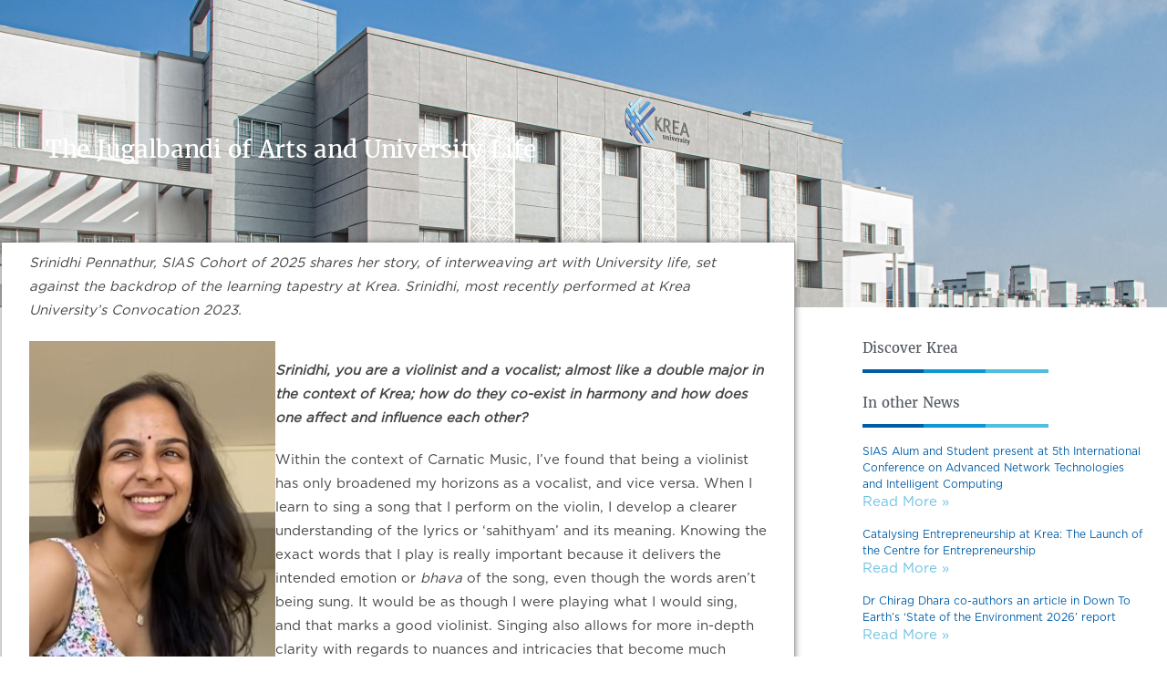

--- FILE ---
content_type: text/html; charset=UTF-8
request_url: https://krea.edu.in/2023/07/14/the-jugalbandi-of-arts-and-university-life/
body_size: 30993
content:
<!DOCTYPE html>
<html lang="en-US">
<head>
	<meta charset="UTF-8">
	<meta name="viewport" content="width=device-width, initial-scale=1.0, viewport-fit=cover" />		<meta name='robots' content='index, follow, max-image-preview:large, max-snippet:-1, max-video-preview:-1' />

	<!-- This site is optimized with the Yoast SEO Premium plugin v26.2 (Yoast SEO v26.8) - https://yoast.com/product/yoast-seo-premium-wordpress/ -->
	<title>The Jugalbandi of Arts and University Life</title>
	<meta name="description" content="Srinidhi Pennathur, SIAS Cohort of 2025 shares her story, of interweaving art with University life, set against the backdrop of the learning tapestry at Krea." />
	<link rel="canonical" href="https://krea.edu.in/2023/07/14/the-jugalbandi-of-arts-and-university-life/" />
	<meta property="og:locale" content="en_US" />
	<meta property="og:type" content="article" />
	<meta property="og:title" content="The Jugalbandi of Arts and University Life" />
	<meta property="og:description" content="Srinidhi Pennathur, SIAS Cohort of 2025 shares her story, of interweaving art with University life, set against the backdrop of the learning tapestry at Krea." />
	<meta property="og:url" content="https://krea.edu.in/2023/07/14/the-jugalbandi-of-arts-and-university-life/" />
	<meta property="og:site_name" content="Krea University - Top university for liberal education" />
	<meta property="article:publisher" content="https://www.facebook.com/KreaUniversity/" />
	<meta property="article:published_time" content="2023-07-14T05:55:30+00:00" />
	<meta property="article:modified_time" content="2023-07-17T05:30:32+00:00" />
	<meta property="og:image" content="https://krea.edu.in/wp-content/uploads/2023/07/7cd0f088-9bbc-475b-93e2-6bf47c6ca9a8.jpg" />
	<meta name="author" content="Ram Kumar" />
	<meta name="twitter:card" content="summary_large_image" />
	<meta name="twitter:creator" content="@kreauniversity" />
	<meta name="twitter:site" content="@kreauniversity" />
	<meta name="twitter:label1" content="Written by" />
	<meta name="twitter:data1" content="Ram Kumar" />
	<meta name="twitter:label2" content="Est. reading time" />
	<meta name="twitter:data2" content="3 minutes" />
	<script type="application/ld+json" class="yoast-schema-graph">{"@context":"https://schema.org","@graph":[{"@type":"Article","@id":"https://krea.edu.in/2023/07/14/the-jugalbandi-of-arts-and-university-life/#article","isPartOf":{"@id":"https://krea.edu.in/2023/07/14/the-jugalbandi-of-arts-and-university-life/"},"author":{"name":"Ram Kumar","@id":"https://krea.edu.in/#/schema/person/6d6bcd7cacd69f7d942a1f0166d90af7"},"headline":"The Jugalbandi of Arts and University Life","datePublished":"2023-07-14T05:55:30+00:00","dateModified":"2023-07-17T05:30:32+00:00","mainEntityOfPage":{"@id":"https://krea.edu.in/2023/07/14/the-jugalbandi-of-arts-and-university-life/"},"wordCount":606,"commentCount":0,"publisher":{"@id":"https://krea.edu.in/#organization"},"image":{"@id":"https://krea.edu.in/2023/07/14/the-jugalbandi-of-arts-and-university-life/#primaryimage"},"thumbnailUrl":"https://krea.edu.in/wp-content/uploads/2023/07/7cd0f088-9bbc-475b-93e2-6bf47c6ca9a8.jpg","articleSection":["General Topics","Student Spotlight"],"inLanguage":"en-US"},{"@type":"WebPage","@id":"https://krea.edu.in/2023/07/14/the-jugalbandi-of-arts-and-university-life/","url":"https://krea.edu.in/2023/07/14/the-jugalbandi-of-arts-and-university-life/","name":"The Jugalbandi of Arts and University Life","isPartOf":{"@id":"https://krea.edu.in/#website"},"primaryImageOfPage":{"@id":"https://krea.edu.in/2023/07/14/the-jugalbandi-of-arts-and-university-life/#primaryimage"},"image":{"@id":"https://krea.edu.in/2023/07/14/the-jugalbandi-of-arts-and-university-life/#primaryimage"},"thumbnailUrl":"https://krea.edu.in/wp-content/uploads/2023/07/7cd0f088-9bbc-475b-93e2-6bf47c6ca9a8.jpg","datePublished":"2023-07-14T05:55:30+00:00","dateModified":"2023-07-17T05:30:32+00:00","description":"Srinidhi Pennathur, SIAS Cohort of 2025 shares her story, of interweaving art with University life, set against the backdrop of the learning tapestry at Krea.","breadcrumb":{"@id":"https://krea.edu.in/2023/07/14/the-jugalbandi-of-arts-and-university-life/#breadcrumb"},"inLanguage":"en-US","potentialAction":[{"@type":"ReadAction","target":["https://krea.edu.in/2023/07/14/the-jugalbandi-of-arts-and-university-life/"]}]},{"@type":"ImageObject","inLanguage":"en-US","@id":"https://krea.edu.in/2023/07/14/the-jugalbandi-of-arts-and-university-life/#primaryimage","url":"https://www-cdn.krea.edu.in/main/2023/07/7cd0f088-9bbc-475b-93e2-6bf47c6ca9a8.jpg","contentUrl":"https://www-cdn.krea.edu.in/main/2023/07/7cd0f088-9bbc-475b-93e2-6bf47c6ca9a8.jpg","width":331,"height":528},{"@type":"BreadcrumbList","@id":"https://krea.edu.in/2023/07/14/the-jugalbandi-of-arts-and-university-life/#breadcrumb","itemListElement":[{"@type":"ListItem","position":1,"name":"Home","item":"https://krea.edu.in/"},{"@type":"ListItem","position":2,"name":"Student Spotlight","item":"https://krea.edu.in/category/student-spotlight/"},{"@type":"ListItem","position":3,"name":"The Jugalbandi of Arts and University Life"}]},{"@type":"WebSite","@id":"https://krea.edu.in/#website","url":"https://krea.edu.in/","name":"Krea University | Top university for liberal education","description":"","publisher":{"@id":"https://krea.edu.in/#organization"},"potentialAction":[{"@type":"SearchAction","target":{"@type":"EntryPoint","urlTemplate":"https://krea.edu.in/?s={search_term_string}"},"query-input":{"@type":"PropertyValueSpecification","valueRequired":true,"valueName":"search_term_string"}}],"inLanguage":"en-US"},{"@type":"Organization","@id":"https://krea.edu.in/#organization","name":"Krea University","url":"https://krea.edu.in/","logo":{"@type":"ImageObject","inLanguage":"en-US","@id":"https://krea.edu.in/#/schema/logo/image/","url":"https://krea.edu.in/wp-content/uploads/2025/08/Krea-Logo-Color-01.png","contentUrl":"https://krea.edu.in/wp-content/uploads/2025/08/Krea-Logo-Color-01.png","width":1075,"height":679,"caption":"Krea University"},"image":{"@id":"https://krea.edu.in/#/schema/logo/image/"},"sameAs":["https://www.facebook.com/KreaUniversity/","https://x.com/kreauniversity","https://www.instagram.com/kreauniversity/","https://www.linkedin.com/school/krea-university/","https://www.youtube.com/channel/UC7hu2pt6seIJLMiO0Tqe7XQ","https://en.wikipedia.org/wiki/Krea_University"]},{"@type":"Person","@id":"https://krea.edu.in/#/schema/person/6d6bcd7cacd69f7d942a1f0166d90af7","name":"Ram Kumar","image":{"@type":"ImageObject","inLanguage":"en-US","@id":"https://krea.edu.in/#/schema/person/image/","url":"https://secure.gravatar.com/avatar/b1a6292be021700c8ed00696bc3bbee9330f994e76de66893601390b683010b1?s=96&d=mm&r=g","contentUrl":"https://secure.gravatar.com/avatar/b1a6292be021700c8ed00696bc3bbee9330f994e76de66893601390b683010b1?s=96&d=mm&r=g","caption":"Ram Kumar"},"url":"https://krea.edu.in/author/ramkumar/"}]}</script>
	<!-- / Yoast SEO Premium plugin. -->


<link rel='dns-prefetch' href='//www.googletagmanager.com' />
<link rel='dns-prefetch' href='//fonts.googleapis.com' />
<link rel="alternate" type="application/rss+xml" title="Krea University - Top university for liberal education &raquo; Feed" href="https://krea.edu.in/feed/" />
<link rel="alternate" title="oEmbed (JSON)" type="application/json+oembed" href="https://krea.edu.in/wp-json/oembed/1.0/embed?url=https%3A%2F%2Fkrea.edu.in%2F2023%2F07%2F14%2Fthe-jugalbandi-of-arts-and-university-life%2F" />
<link rel="alternate" title="oEmbed (XML)" type="text/xml+oembed" href="https://krea.edu.in/wp-json/oembed/1.0/embed?url=https%3A%2F%2Fkrea.edu.in%2F2023%2F07%2F14%2Fthe-jugalbandi-of-arts-and-university-life%2F&#038;format=xml" />
<style id='wp-img-auto-sizes-contain-inline-css' type='text/css'>
img:is([sizes=auto i],[sizes^="auto," i]){contain-intrinsic-size:3000px 1500px}
/*# sourceURL=wp-img-auto-sizes-contain-inline-css */
</style>

<style id='cf-frontend-style-inline-css' type='text/css'>
@font-face {
	font-family: 'Merriweather';
	font-weight: 400;
	font-display: auto;
	src: url('https://krea.edu.in/wp-content/uploads/2020/04/merriweather.regular.ttf') format('truetype');
}
@font-face {
	font-family: 'Gotham Book';
	font-weight: 400;
	font-display: auto;
	src: url('https://krea.edu.in/wp-content/uploads/2020/04/GothamBook.ttf') format('truetype');
}
/*# sourceURL=cf-frontend-style-inline-css */
</style>
<link rel='stylesheet' id='wp-event-manager-frontend-css' href='https://krea.edu.in/wp-content/plugins/wp-event-manager/assets/css/frontend.min.css?ver=6.9' type='text/css' media='all' />
<link rel="preload" href="https://krea.edu.in/wp-content/plugins/wp-event-manager/assets/js/jquery-ui-daterangepicker/jquery.comiseo.daterangepicker.css"  as='style' onload="this.onload=null;this.rel='stylesheet'" />
<link rel="preload" href="https://krea.edu.in/wp-content/plugins/wp-event-manager/assets/js/jquery-ui-daterangepicker/styles.css"  as='style' onload="this.onload=null;this.rel='stylesheet'" />
<link rel="preload" href="https://krea.edu.in/wp-content/plugins/wp-event-manager/assets/js/jquery-ui/jquery-ui.css"  as='style' onload="this.onload=null;this.rel='stylesheet'" />
<link rel="preload" href="https://krea.edu.in/wp-content/plugins/wp-event-manager/assets/css/wpem-grid.min.css"  as='style' onload="this.onload=null;this.rel='stylesheet'" />
<link rel="preload" href="https://krea.edu.in/wp-content/plugins/wp-event-manager/assets/fonts/style.css"  as='style' onload="this.onload=null;this.rel='stylesheet'" />
<link rel='stylesheet' id='premium-addons-css' href='https://krea.edu.in/wp-content/plugins/premium-addons-for-elementor/assets/frontend/min-css/premium-addons.min.css?ver=4.11.65' type='text/css' media='all' />
<style id='wp-emoji-styles-inline-css' type='text/css'>

	img.wp-smiley, img.emoji {
		display: inline !important;
		border: none !important;
		box-shadow: none !important;
		height: 1em !important;
		width: 1em !important;
		margin: 0 0.07em !important;
		vertical-align: -0.1em !important;
		background: none !important;
		padding: 0 !important;
	}
/*# sourceURL=wp-emoji-styles-inline-css */
</style>
<link rel="preload" href="https://krea.edu.in/wp-includes/css/dist/block-library/style.min.css"  as='style' onload="this.onload=null;this.rel='stylesheet'" />
<style id='wp-block-library-theme-inline-css' type='text/css'>
.wp-block-audio :where(figcaption){color:#555;font-size:13px;text-align:center}.is-dark-theme .wp-block-audio :where(figcaption){color:#ffffffa6}.wp-block-audio{margin:0 0 1em}.wp-block-code{border:1px solid #ccc;border-radius:4px;font-family:Menlo,Consolas,monaco,monospace;padding:.8em 1em}.wp-block-embed :where(figcaption){color:#555;font-size:13px;text-align:center}.is-dark-theme .wp-block-embed :where(figcaption){color:#ffffffa6}.wp-block-embed{margin:0 0 1em}.blocks-gallery-caption{color:#555;font-size:13px;text-align:center}.is-dark-theme .blocks-gallery-caption{color:#ffffffa6}:root :where(.wp-block-image figcaption){color:#555;font-size:13px;text-align:center}.is-dark-theme :root :where(.wp-block-image figcaption){color:#ffffffa6}.wp-block-image{margin:0 0 1em}.wp-block-pullquote{border-bottom:4px solid;border-top:4px solid;color:currentColor;margin-bottom:1.75em}.wp-block-pullquote :where(cite),.wp-block-pullquote :where(footer),.wp-block-pullquote__citation{color:currentColor;font-size:.8125em;font-style:normal;text-transform:uppercase}.wp-block-quote{border-left:.25em solid;margin:0 0 1.75em;padding-left:1em}.wp-block-quote cite,.wp-block-quote footer{color:currentColor;font-size:.8125em;font-style:normal;position:relative}.wp-block-quote:where(.has-text-align-right){border-left:none;border-right:.25em solid;padding-left:0;padding-right:1em}.wp-block-quote:where(.has-text-align-center){border:none;padding-left:0}.wp-block-quote.is-large,.wp-block-quote.is-style-large,.wp-block-quote:where(.is-style-plain){border:none}.wp-block-search .wp-block-search__label{font-weight:700}.wp-block-search__button{border:1px solid #ccc;padding:.375em .625em}:where(.wp-block-group.has-background){padding:1.25em 2.375em}.wp-block-separator.has-css-opacity{opacity:.4}.wp-block-separator{border:none;border-bottom:2px solid;margin-left:auto;margin-right:auto}.wp-block-separator.has-alpha-channel-opacity{opacity:1}.wp-block-separator:not(.is-style-wide):not(.is-style-dots){width:100px}.wp-block-separator.has-background:not(.is-style-dots){border-bottom:none;height:1px}.wp-block-separator.has-background:not(.is-style-wide):not(.is-style-dots){height:2px}.wp-block-table{margin:0 0 1em}.wp-block-table td,.wp-block-table th{word-break:normal}.wp-block-table :where(figcaption){color:#555;font-size:13px;text-align:center}.is-dark-theme .wp-block-table :where(figcaption){color:#ffffffa6}.wp-block-video :where(figcaption){color:#555;font-size:13px;text-align:center}.is-dark-theme .wp-block-video :where(figcaption){color:#ffffffa6}.wp-block-video{margin:0 0 1em}:root :where(.wp-block-template-part.has-background){margin-bottom:0;margin-top:0;padding:1.25em 2.375em}
/*# sourceURL=/wp-includes/css/dist/block-library/theme.min.css */
</style>
<style id='classic-theme-styles-inline-css' type='text/css'>
/*! This file is auto-generated */
.wp-block-button__link{color:#fff;background-color:#32373c;border-radius:9999px;box-shadow:none;text-decoration:none;padding:calc(.667em + 2px) calc(1.333em + 2px);font-size:1.125em}.wp-block-file__button{background:#32373c;color:#fff;text-decoration:none}
/*# sourceURL=/wp-includes/css/classic-themes.min.css */
</style>
<style id='global-styles-inline-css' type='text/css'>
:root{--wp--preset--aspect-ratio--square: 1;--wp--preset--aspect-ratio--4-3: 4/3;--wp--preset--aspect-ratio--3-4: 3/4;--wp--preset--aspect-ratio--3-2: 3/2;--wp--preset--aspect-ratio--2-3: 2/3;--wp--preset--aspect-ratio--16-9: 16/9;--wp--preset--aspect-ratio--9-16: 9/16;--wp--preset--color--black: #000000;--wp--preset--color--cyan-bluish-gray: #abb8c3;--wp--preset--color--white: #ffffff;--wp--preset--color--pale-pink: #f78da7;--wp--preset--color--vivid-red: #cf2e2e;--wp--preset--color--luminous-vivid-orange: #ff6900;--wp--preset--color--luminous-vivid-amber: #fcb900;--wp--preset--color--light-green-cyan: #7bdcb5;--wp--preset--color--vivid-green-cyan: #00d084;--wp--preset--color--pale-cyan-blue: #8ed1fc;--wp--preset--color--vivid-cyan-blue: #0693e3;--wp--preset--color--vivid-purple: #9b51e0;--wp--preset--gradient--vivid-cyan-blue-to-vivid-purple: linear-gradient(135deg,rgb(6,147,227) 0%,rgb(155,81,224) 100%);--wp--preset--gradient--light-green-cyan-to-vivid-green-cyan: linear-gradient(135deg,rgb(122,220,180) 0%,rgb(0,208,130) 100%);--wp--preset--gradient--luminous-vivid-amber-to-luminous-vivid-orange: linear-gradient(135deg,rgb(252,185,0) 0%,rgb(255,105,0) 100%);--wp--preset--gradient--luminous-vivid-orange-to-vivid-red: linear-gradient(135deg,rgb(255,105,0) 0%,rgb(207,46,46) 100%);--wp--preset--gradient--very-light-gray-to-cyan-bluish-gray: linear-gradient(135deg,rgb(238,238,238) 0%,rgb(169,184,195) 100%);--wp--preset--gradient--cool-to-warm-spectrum: linear-gradient(135deg,rgb(74,234,220) 0%,rgb(151,120,209) 20%,rgb(207,42,186) 40%,rgb(238,44,130) 60%,rgb(251,105,98) 80%,rgb(254,248,76) 100%);--wp--preset--gradient--blush-light-purple: linear-gradient(135deg,rgb(255,206,236) 0%,rgb(152,150,240) 100%);--wp--preset--gradient--blush-bordeaux: linear-gradient(135deg,rgb(254,205,165) 0%,rgb(254,45,45) 50%,rgb(107,0,62) 100%);--wp--preset--gradient--luminous-dusk: linear-gradient(135deg,rgb(255,203,112) 0%,rgb(199,81,192) 50%,rgb(65,88,208) 100%);--wp--preset--gradient--pale-ocean: linear-gradient(135deg,rgb(255,245,203) 0%,rgb(182,227,212) 50%,rgb(51,167,181) 100%);--wp--preset--gradient--electric-grass: linear-gradient(135deg,rgb(202,248,128) 0%,rgb(113,206,126) 100%);--wp--preset--gradient--midnight: linear-gradient(135deg,rgb(2,3,129) 0%,rgb(40,116,252) 100%);--wp--preset--font-size--small: 13px;--wp--preset--font-size--medium: 20px;--wp--preset--font-size--large: 36px;--wp--preset--font-size--x-large: 42px;--wp--preset--spacing--20: 0.44rem;--wp--preset--spacing--30: 0.67rem;--wp--preset--spacing--40: 1rem;--wp--preset--spacing--50: 1.5rem;--wp--preset--spacing--60: 2.25rem;--wp--preset--spacing--70: 3.38rem;--wp--preset--spacing--80: 5.06rem;--wp--preset--shadow--natural: 6px 6px 9px rgba(0, 0, 0, 0.2);--wp--preset--shadow--deep: 12px 12px 50px rgba(0, 0, 0, 0.4);--wp--preset--shadow--sharp: 6px 6px 0px rgba(0, 0, 0, 0.2);--wp--preset--shadow--outlined: 6px 6px 0px -3px rgb(255, 255, 255), 6px 6px rgb(0, 0, 0);--wp--preset--shadow--crisp: 6px 6px 0px rgb(0, 0, 0);}:where(.is-layout-flex){gap: 0.5em;}:where(.is-layout-grid){gap: 0.5em;}body .is-layout-flex{display: flex;}.is-layout-flex{flex-wrap: wrap;align-items: center;}.is-layout-flex > :is(*, div){margin: 0;}body .is-layout-grid{display: grid;}.is-layout-grid > :is(*, div){margin: 0;}:where(.wp-block-columns.is-layout-flex){gap: 2em;}:where(.wp-block-columns.is-layout-grid){gap: 2em;}:where(.wp-block-post-template.is-layout-flex){gap: 1.25em;}:where(.wp-block-post-template.is-layout-grid){gap: 1.25em;}.has-black-color{color: var(--wp--preset--color--black) !important;}.has-cyan-bluish-gray-color{color: var(--wp--preset--color--cyan-bluish-gray) !important;}.has-white-color{color: var(--wp--preset--color--white) !important;}.has-pale-pink-color{color: var(--wp--preset--color--pale-pink) !important;}.has-vivid-red-color{color: var(--wp--preset--color--vivid-red) !important;}.has-luminous-vivid-orange-color{color: var(--wp--preset--color--luminous-vivid-orange) !important;}.has-luminous-vivid-amber-color{color: var(--wp--preset--color--luminous-vivid-amber) !important;}.has-light-green-cyan-color{color: var(--wp--preset--color--light-green-cyan) !important;}.has-vivid-green-cyan-color{color: var(--wp--preset--color--vivid-green-cyan) !important;}.has-pale-cyan-blue-color{color: var(--wp--preset--color--pale-cyan-blue) !important;}.has-vivid-cyan-blue-color{color: var(--wp--preset--color--vivid-cyan-blue) !important;}.has-vivid-purple-color{color: var(--wp--preset--color--vivid-purple) !important;}.has-black-background-color{background-color: var(--wp--preset--color--black) !important;}.has-cyan-bluish-gray-background-color{background-color: var(--wp--preset--color--cyan-bluish-gray) !important;}.has-white-background-color{background-color: var(--wp--preset--color--white) !important;}.has-pale-pink-background-color{background-color: var(--wp--preset--color--pale-pink) !important;}.has-vivid-red-background-color{background-color: var(--wp--preset--color--vivid-red) !important;}.has-luminous-vivid-orange-background-color{background-color: var(--wp--preset--color--luminous-vivid-orange) !important;}.has-luminous-vivid-amber-background-color{background-color: var(--wp--preset--color--luminous-vivid-amber) !important;}.has-light-green-cyan-background-color{background-color: var(--wp--preset--color--light-green-cyan) !important;}.has-vivid-green-cyan-background-color{background-color: var(--wp--preset--color--vivid-green-cyan) !important;}.has-pale-cyan-blue-background-color{background-color: var(--wp--preset--color--pale-cyan-blue) !important;}.has-vivid-cyan-blue-background-color{background-color: var(--wp--preset--color--vivid-cyan-blue) !important;}.has-vivid-purple-background-color{background-color: var(--wp--preset--color--vivid-purple) !important;}.has-black-border-color{border-color: var(--wp--preset--color--black) !important;}.has-cyan-bluish-gray-border-color{border-color: var(--wp--preset--color--cyan-bluish-gray) !important;}.has-white-border-color{border-color: var(--wp--preset--color--white) !important;}.has-pale-pink-border-color{border-color: var(--wp--preset--color--pale-pink) !important;}.has-vivid-red-border-color{border-color: var(--wp--preset--color--vivid-red) !important;}.has-luminous-vivid-orange-border-color{border-color: var(--wp--preset--color--luminous-vivid-orange) !important;}.has-luminous-vivid-amber-border-color{border-color: var(--wp--preset--color--luminous-vivid-amber) !important;}.has-light-green-cyan-border-color{border-color: var(--wp--preset--color--light-green-cyan) !important;}.has-vivid-green-cyan-border-color{border-color: var(--wp--preset--color--vivid-green-cyan) !important;}.has-pale-cyan-blue-border-color{border-color: var(--wp--preset--color--pale-cyan-blue) !important;}.has-vivid-cyan-blue-border-color{border-color: var(--wp--preset--color--vivid-cyan-blue) !important;}.has-vivid-purple-border-color{border-color: var(--wp--preset--color--vivid-purple) !important;}.has-vivid-cyan-blue-to-vivid-purple-gradient-background{background: var(--wp--preset--gradient--vivid-cyan-blue-to-vivid-purple) !important;}.has-light-green-cyan-to-vivid-green-cyan-gradient-background{background: var(--wp--preset--gradient--light-green-cyan-to-vivid-green-cyan) !important;}.has-luminous-vivid-amber-to-luminous-vivid-orange-gradient-background{background: var(--wp--preset--gradient--luminous-vivid-amber-to-luminous-vivid-orange) !important;}.has-luminous-vivid-orange-to-vivid-red-gradient-background{background: var(--wp--preset--gradient--luminous-vivid-orange-to-vivid-red) !important;}.has-very-light-gray-to-cyan-bluish-gray-gradient-background{background: var(--wp--preset--gradient--very-light-gray-to-cyan-bluish-gray) !important;}.has-cool-to-warm-spectrum-gradient-background{background: var(--wp--preset--gradient--cool-to-warm-spectrum) !important;}.has-blush-light-purple-gradient-background{background: var(--wp--preset--gradient--blush-light-purple) !important;}.has-blush-bordeaux-gradient-background{background: var(--wp--preset--gradient--blush-bordeaux) !important;}.has-luminous-dusk-gradient-background{background: var(--wp--preset--gradient--luminous-dusk) !important;}.has-pale-ocean-gradient-background{background: var(--wp--preset--gradient--pale-ocean) !important;}.has-electric-grass-gradient-background{background: var(--wp--preset--gradient--electric-grass) !important;}.has-midnight-gradient-background{background: var(--wp--preset--gradient--midnight) !important;}.has-small-font-size{font-size: var(--wp--preset--font-size--small) !important;}.has-medium-font-size{font-size: var(--wp--preset--font-size--medium) !important;}.has-large-font-size{font-size: var(--wp--preset--font-size--large) !important;}.has-x-large-font-size{font-size: var(--wp--preset--font-size--x-large) !important;}
:where(.wp-block-post-template.is-layout-flex){gap: 1.25em;}:where(.wp-block-post-template.is-layout-grid){gap: 1.25em;}
:where(.wp-block-term-template.is-layout-flex){gap: 1.25em;}:where(.wp-block-term-template.is-layout-grid){gap: 1.25em;}
:where(.wp-block-columns.is-layout-flex){gap: 2em;}:where(.wp-block-columns.is-layout-grid){gap: 2em;}
:root :where(.wp-block-pullquote){font-size: 1.5em;line-height: 1.6;}
/*# sourceURL=global-styles-inline-css */
</style>
<link rel="preload" href="https://krea.edu.in/wp-content/plugins/awsm-team-pro/css/team.min.css"  as='style' onload="this.onload=null;this.rel='stylesheet'" />
<link rel="preload" href="https://krea.edu.in/wp-includes/css/dashicons.min.css"  as='style' onload="this.onload=null;this.rel='stylesheet'" />
<link rel='stylesheet' id='everest-forms-general-css' href='https://krea.edu.in/wp-content/plugins/everest-forms/assets/css/everest-forms.css?ver=3.4.2.1' type='text/css' media='all' />
<link rel='stylesheet' id='jquery-intl-tel-input-css' href='https://krea.edu.in/wp-content/plugins/everest-forms/assets/css/intlTelInput.css?ver=3.4.2.1' type='text/css' media='all' />
<link rel="preload" href="https://krea.edu.in/wp-content/plugins/wp-event-manager/assets/js/jquery-timepicker/jquery.timepicker.min.css"  as='style' onload="this.onload=null;this.rel='stylesheet'" />
<link rel='stylesheet' id='wp-job-manager-job-listings-css' href='https://krea.edu.in/wp-content/plugins/wp-job-manager/assets/dist/css/job-listings.css?ver=598383a28ac5f9f156e4' type='text/css' media='all' />
<link rel="preload" href="https://krea.edu.in/wp-content/plugins/add-search-to-menu/public/css/ivory-search.min.css"  as='style' onload="this.onload=null;this.rel='stylesheet'" />
<style id="himalayas-google-fonts-css" media="all">/* vietnamese */
@font-face {
  font-family: 'Crimson Text';
  font-style: normal;
  font-weight: 700;
  font-display: swap;
  src: url(/fonts.gstatic.com/s/crimsontext/v19/wlppgwHKFkZgtmSR3NB0oRJX1C1GA9NQ9rJPf5Ku.woff2) format('woff2');
  unicode-range: U+0102-0103, U+0110-0111, U+0128-0129, U+0168-0169, U+01A0-01A1, U+01AF-01B0, U+0300-0301, U+0303-0304, U+0308-0309, U+0323, U+0329, U+1EA0-1EF9, U+20AB;
}
/* latin-ext */
@font-face {
  font-family: 'Crimson Text';
  font-style: normal;
  font-weight: 700;
  font-display: swap;
  src: url(/fonts.gstatic.com/s/crimsontext/v19/wlppgwHKFkZgtmSR3NB0oRJX1C1GAtNQ9rJPf5Ku.woff2) format('woff2');
  unicode-range: U+0100-02BA, U+02BD-02C5, U+02C7-02CC, U+02CE-02D7, U+02DD-02FF, U+0304, U+0308, U+0329, U+1D00-1DBF, U+1E00-1E9F, U+1EF2-1EFF, U+2020, U+20A0-20AB, U+20AD-20C0, U+2113, U+2C60-2C7F, U+A720-A7FF;
}
/* latin */
@font-face {
  font-family: 'Crimson Text';
  font-style: normal;
  font-weight: 700;
  font-display: swap;
  src: url(/fonts.gstatic.com/s/crimsontext/v19/wlppgwHKFkZgtmSR3NB0oRJX1C1GDNNQ9rJPfw.woff2) format('woff2');
  unicode-range: U+0000-00FF, U+0131, U+0152-0153, U+02BB-02BC, U+02C6, U+02DA, U+02DC, U+0304, U+0308, U+0329, U+2000-206F, U+20AC, U+2122, U+2191, U+2193, U+2212, U+2215, U+FEFF, U+FFFD;
}
/* cyrillic-ext */
@font-face {
  font-family: 'Roboto';
  font-style: normal;
  font-weight: 300;
  font-stretch: 100%;
  font-display: swap;
  src: url(/fonts.gstatic.com/s/roboto/v50/KFO7CnqEu92Fr1ME7kSn66aGLdTylUAMa3GUBHMdazTgWw.woff2) format('woff2');
  unicode-range: U+0460-052F, U+1C80-1C8A, U+20B4, U+2DE0-2DFF, U+A640-A69F, U+FE2E-FE2F;
}
/* cyrillic */
@font-face {
  font-family: 'Roboto';
  font-style: normal;
  font-weight: 300;
  font-stretch: 100%;
  font-display: swap;
  src: url(/fonts.gstatic.com/s/roboto/v50/KFO7CnqEu92Fr1ME7kSn66aGLdTylUAMa3iUBHMdazTgWw.woff2) format('woff2');
  unicode-range: U+0301, U+0400-045F, U+0490-0491, U+04B0-04B1, U+2116;
}
/* greek-ext */
@font-face {
  font-family: 'Roboto';
  font-style: normal;
  font-weight: 300;
  font-stretch: 100%;
  font-display: swap;
  src: url(/fonts.gstatic.com/s/roboto/v50/KFO7CnqEu92Fr1ME7kSn66aGLdTylUAMa3CUBHMdazTgWw.woff2) format('woff2');
  unicode-range: U+1F00-1FFF;
}
/* greek */
@font-face {
  font-family: 'Roboto';
  font-style: normal;
  font-weight: 300;
  font-stretch: 100%;
  font-display: swap;
  src: url(/fonts.gstatic.com/s/roboto/v50/KFO7CnqEu92Fr1ME7kSn66aGLdTylUAMa3-UBHMdazTgWw.woff2) format('woff2');
  unicode-range: U+0370-0377, U+037A-037F, U+0384-038A, U+038C, U+038E-03A1, U+03A3-03FF;
}
/* math */
@font-face {
  font-family: 'Roboto';
  font-style: normal;
  font-weight: 300;
  font-stretch: 100%;
  font-display: swap;
  src: url(/fonts.gstatic.com/s/roboto/v50/KFO7CnqEu92Fr1ME7kSn66aGLdTylUAMawCUBHMdazTgWw.woff2) format('woff2');
  unicode-range: U+0302-0303, U+0305, U+0307-0308, U+0310, U+0312, U+0315, U+031A, U+0326-0327, U+032C, U+032F-0330, U+0332-0333, U+0338, U+033A, U+0346, U+034D, U+0391-03A1, U+03A3-03A9, U+03B1-03C9, U+03D1, U+03D5-03D6, U+03F0-03F1, U+03F4-03F5, U+2016-2017, U+2034-2038, U+203C, U+2040, U+2043, U+2047, U+2050, U+2057, U+205F, U+2070-2071, U+2074-208E, U+2090-209C, U+20D0-20DC, U+20E1, U+20E5-20EF, U+2100-2112, U+2114-2115, U+2117-2121, U+2123-214F, U+2190, U+2192, U+2194-21AE, U+21B0-21E5, U+21F1-21F2, U+21F4-2211, U+2213-2214, U+2216-22FF, U+2308-230B, U+2310, U+2319, U+231C-2321, U+2336-237A, U+237C, U+2395, U+239B-23B7, U+23D0, U+23DC-23E1, U+2474-2475, U+25AF, U+25B3, U+25B7, U+25BD, U+25C1, U+25CA, U+25CC, U+25FB, U+266D-266F, U+27C0-27FF, U+2900-2AFF, U+2B0E-2B11, U+2B30-2B4C, U+2BFE, U+3030, U+FF5B, U+FF5D, U+1D400-1D7FF, U+1EE00-1EEFF;
}
/* symbols */
@font-face {
  font-family: 'Roboto';
  font-style: normal;
  font-weight: 300;
  font-stretch: 100%;
  font-display: swap;
  src: url(/fonts.gstatic.com/s/roboto/v50/KFO7CnqEu92Fr1ME7kSn66aGLdTylUAMaxKUBHMdazTgWw.woff2) format('woff2');
  unicode-range: U+0001-000C, U+000E-001F, U+007F-009F, U+20DD-20E0, U+20E2-20E4, U+2150-218F, U+2190, U+2192, U+2194-2199, U+21AF, U+21E6-21F0, U+21F3, U+2218-2219, U+2299, U+22C4-22C6, U+2300-243F, U+2440-244A, U+2460-24FF, U+25A0-27BF, U+2800-28FF, U+2921-2922, U+2981, U+29BF, U+29EB, U+2B00-2BFF, U+4DC0-4DFF, U+FFF9-FFFB, U+10140-1018E, U+10190-1019C, U+101A0, U+101D0-101FD, U+102E0-102FB, U+10E60-10E7E, U+1D2C0-1D2D3, U+1D2E0-1D37F, U+1F000-1F0FF, U+1F100-1F1AD, U+1F1E6-1F1FF, U+1F30D-1F30F, U+1F315, U+1F31C, U+1F31E, U+1F320-1F32C, U+1F336, U+1F378, U+1F37D, U+1F382, U+1F393-1F39F, U+1F3A7-1F3A8, U+1F3AC-1F3AF, U+1F3C2, U+1F3C4-1F3C6, U+1F3CA-1F3CE, U+1F3D4-1F3E0, U+1F3ED, U+1F3F1-1F3F3, U+1F3F5-1F3F7, U+1F408, U+1F415, U+1F41F, U+1F426, U+1F43F, U+1F441-1F442, U+1F444, U+1F446-1F449, U+1F44C-1F44E, U+1F453, U+1F46A, U+1F47D, U+1F4A3, U+1F4B0, U+1F4B3, U+1F4B9, U+1F4BB, U+1F4BF, U+1F4C8-1F4CB, U+1F4D6, U+1F4DA, U+1F4DF, U+1F4E3-1F4E6, U+1F4EA-1F4ED, U+1F4F7, U+1F4F9-1F4FB, U+1F4FD-1F4FE, U+1F503, U+1F507-1F50B, U+1F50D, U+1F512-1F513, U+1F53E-1F54A, U+1F54F-1F5FA, U+1F610, U+1F650-1F67F, U+1F687, U+1F68D, U+1F691, U+1F694, U+1F698, U+1F6AD, U+1F6B2, U+1F6B9-1F6BA, U+1F6BC, U+1F6C6-1F6CF, U+1F6D3-1F6D7, U+1F6E0-1F6EA, U+1F6F0-1F6F3, U+1F6F7-1F6FC, U+1F700-1F7FF, U+1F800-1F80B, U+1F810-1F847, U+1F850-1F859, U+1F860-1F887, U+1F890-1F8AD, U+1F8B0-1F8BB, U+1F8C0-1F8C1, U+1F900-1F90B, U+1F93B, U+1F946, U+1F984, U+1F996, U+1F9E9, U+1FA00-1FA6F, U+1FA70-1FA7C, U+1FA80-1FA89, U+1FA8F-1FAC6, U+1FACE-1FADC, U+1FADF-1FAE9, U+1FAF0-1FAF8, U+1FB00-1FBFF;
}
/* vietnamese */
@font-face {
  font-family: 'Roboto';
  font-style: normal;
  font-weight: 300;
  font-stretch: 100%;
  font-display: swap;
  src: url(/fonts.gstatic.com/s/roboto/v50/KFO7CnqEu92Fr1ME7kSn66aGLdTylUAMa3OUBHMdazTgWw.woff2) format('woff2');
  unicode-range: U+0102-0103, U+0110-0111, U+0128-0129, U+0168-0169, U+01A0-01A1, U+01AF-01B0, U+0300-0301, U+0303-0304, U+0308-0309, U+0323, U+0329, U+1EA0-1EF9, U+20AB;
}
/* latin-ext */
@font-face {
  font-family: 'Roboto';
  font-style: normal;
  font-weight: 300;
  font-stretch: 100%;
  font-display: swap;
  src: url(/fonts.gstatic.com/s/roboto/v50/KFO7CnqEu92Fr1ME7kSn66aGLdTylUAMa3KUBHMdazTgWw.woff2) format('woff2');
  unicode-range: U+0100-02BA, U+02BD-02C5, U+02C7-02CC, U+02CE-02D7, U+02DD-02FF, U+0304, U+0308, U+0329, U+1D00-1DBF, U+1E00-1E9F, U+1EF2-1EFF, U+2020, U+20A0-20AB, U+20AD-20C0, U+2113, U+2C60-2C7F, U+A720-A7FF;
}
/* latin */
@font-face {
  font-family: 'Roboto';
  font-style: normal;
  font-weight: 300;
  font-stretch: 100%;
  font-display: swap;
  src: url(/fonts.gstatic.com/s/roboto/v50/KFO7CnqEu92Fr1ME7kSn66aGLdTylUAMa3yUBHMdazQ.woff2) format('woff2');
  unicode-range: U+0000-00FF, U+0131, U+0152-0153, U+02BB-02BC, U+02C6, U+02DA, U+02DC, U+0304, U+0308, U+0329, U+2000-206F, U+20AC, U+2122, U+2191, U+2193, U+2212, U+2215, U+FEFF, U+FFFD;
}
/* cyrillic-ext */
@font-face {
  font-family: 'Roboto';
  font-style: normal;
  font-weight: 400;
  font-stretch: 100%;
  font-display: swap;
  src: url(/fonts.gstatic.com/s/roboto/v50/KFO7CnqEu92Fr1ME7kSn66aGLdTylUAMa3GUBHMdazTgWw.woff2) format('woff2');
  unicode-range: U+0460-052F, U+1C80-1C8A, U+20B4, U+2DE0-2DFF, U+A640-A69F, U+FE2E-FE2F;
}
/* cyrillic */
@font-face {
  font-family: 'Roboto';
  font-style: normal;
  font-weight: 400;
  font-stretch: 100%;
  font-display: swap;
  src: url(/fonts.gstatic.com/s/roboto/v50/KFO7CnqEu92Fr1ME7kSn66aGLdTylUAMa3iUBHMdazTgWw.woff2) format('woff2');
  unicode-range: U+0301, U+0400-045F, U+0490-0491, U+04B0-04B1, U+2116;
}
/* greek-ext */
@font-face {
  font-family: 'Roboto';
  font-style: normal;
  font-weight: 400;
  font-stretch: 100%;
  font-display: swap;
  src: url(/fonts.gstatic.com/s/roboto/v50/KFO7CnqEu92Fr1ME7kSn66aGLdTylUAMa3CUBHMdazTgWw.woff2) format('woff2');
  unicode-range: U+1F00-1FFF;
}
/* greek */
@font-face {
  font-family: 'Roboto';
  font-style: normal;
  font-weight: 400;
  font-stretch: 100%;
  font-display: swap;
  src: url(/fonts.gstatic.com/s/roboto/v50/KFO7CnqEu92Fr1ME7kSn66aGLdTylUAMa3-UBHMdazTgWw.woff2) format('woff2');
  unicode-range: U+0370-0377, U+037A-037F, U+0384-038A, U+038C, U+038E-03A1, U+03A3-03FF;
}
/* math */
@font-face {
  font-family: 'Roboto';
  font-style: normal;
  font-weight: 400;
  font-stretch: 100%;
  font-display: swap;
  src: url(/fonts.gstatic.com/s/roboto/v50/KFO7CnqEu92Fr1ME7kSn66aGLdTylUAMawCUBHMdazTgWw.woff2) format('woff2');
  unicode-range: U+0302-0303, U+0305, U+0307-0308, U+0310, U+0312, U+0315, U+031A, U+0326-0327, U+032C, U+032F-0330, U+0332-0333, U+0338, U+033A, U+0346, U+034D, U+0391-03A1, U+03A3-03A9, U+03B1-03C9, U+03D1, U+03D5-03D6, U+03F0-03F1, U+03F4-03F5, U+2016-2017, U+2034-2038, U+203C, U+2040, U+2043, U+2047, U+2050, U+2057, U+205F, U+2070-2071, U+2074-208E, U+2090-209C, U+20D0-20DC, U+20E1, U+20E5-20EF, U+2100-2112, U+2114-2115, U+2117-2121, U+2123-214F, U+2190, U+2192, U+2194-21AE, U+21B0-21E5, U+21F1-21F2, U+21F4-2211, U+2213-2214, U+2216-22FF, U+2308-230B, U+2310, U+2319, U+231C-2321, U+2336-237A, U+237C, U+2395, U+239B-23B7, U+23D0, U+23DC-23E1, U+2474-2475, U+25AF, U+25B3, U+25B7, U+25BD, U+25C1, U+25CA, U+25CC, U+25FB, U+266D-266F, U+27C0-27FF, U+2900-2AFF, U+2B0E-2B11, U+2B30-2B4C, U+2BFE, U+3030, U+FF5B, U+FF5D, U+1D400-1D7FF, U+1EE00-1EEFF;
}
/* symbols */
@font-face {
  font-family: 'Roboto';
  font-style: normal;
  font-weight: 400;
  font-stretch: 100%;
  font-display: swap;
  src: url(/fonts.gstatic.com/s/roboto/v50/KFO7CnqEu92Fr1ME7kSn66aGLdTylUAMaxKUBHMdazTgWw.woff2) format('woff2');
  unicode-range: U+0001-000C, U+000E-001F, U+007F-009F, U+20DD-20E0, U+20E2-20E4, U+2150-218F, U+2190, U+2192, U+2194-2199, U+21AF, U+21E6-21F0, U+21F3, U+2218-2219, U+2299, U+22C4-22C6, U+2300-243F, U+2440-244A, U+2460-24FF, U+25A0-27BF, U+2800-28FF, U+2921-2922, U+2981, U+29BF, U+29EB, U+2B00-2BFF, U+4DC0-4DFF, U+FFF9-FFFB, U+10140-1018E, U+10190-1019C, U+101A0, U+101D0-101FD, U+102E0-102FB, U+10E60-10E7E, U+1D2C0-1D2D3, U+1D2E0-1D37F, U+1F000-1F0FF, U+1F100-1F1AD, U+1F1E6-1F1FF, U+1F30D-1F30F, U+1F315, U+1F31C, U+1F31E, U+1F320-1F32C, U+1F336, U+1F378, U+1F37D, U+1F382, U+1F393-1F39F, U+1F3A7-1F3A8, U+1F3AC-1F3AF, U+1F3C2, U+1F3C4-1F3C6, U+1F3CA-1F3CE, U+1F3D4-1F3E0, U+1F3ED, U+1F3F1-1F3F3, U+1F3F5-1F3F7, U+1F408, U+1F415, U+1F41F, U+1F426, U+1F43F, U+1F441-1F442, U+1F444, U+1F446-1F449, U+1F44C-1F44E, U+1F453, U+1F46A, U+1F47D, U+1F4A3, U+1F4B0, U+1F4B3, U+1F4B9, U+1F4BB, U+1F4BF, U+1F4C8-1F4CB, U+1F4D6, U+1F4DA, U+1F4DF, U+1F4E3-1F4E6, U+1F4EA-1F4ED, U+1F4F7, U+1F4F9-1F4FB, U+1F4FD-1F4FE, U+1F503, U+1F507-1F50B, U+1F50D, U+1F512-1F513, U+1F53E-1F54A, U+1F54F-1F5FA, U+1F610, U+1F650-1F67F, U+1F687, U+1F68D, U+1F691, U+1F694, U+1F698, U+1F6AD, U+1F6B2, U+1F6B9-1F6BA, U+1F6BC, U+1F6C6-1F6CF, U+1F6D3-1F6D7, U+1F6E0-1F6EA, U+1F6F0-1F6F3, U+1F6F7-1F6FC, U+1F700-1F7FF, U+1F800-1F80B, U+1F810-1F847, U+1F850-1F859, U+1F860-1F887, U+1F890-1F8AD, U+1F8B0-1F8BB, U+1F8C0-1F8C1, U+1F900-1F90B, U+1F93B, U+1F946, U+1F984, U+1F996, U+1F9E9, U+1FA00-1FA6F, U+1FA70-1FA7C, U+1FA80-1FA89, U+1FA8F-1FAC6, U+1FACE-1FADC, U+1FADF-1FAE9, U+1FAF0-1FAF8, U+1FB00-1FBFF;
}
/* vietnamese */
@font-face {
  font-family: 'Roboto';
  font-style: normal;
  font-weight: 400;
  font-stretch: 100%;
  font-display: swap;
  src: url(/fonts.gstatic.com/s/roboto/v50/KFO7CnqEu92Fr1ME7kSn66aGLdTylUAMa3OUBHMdazTgWw.woff2) format('woff2');
  unicode-range: U+0102-0103, U+0110-0111, U+0128-0129, U+0168-0169, U+01A0-01A1, U+01AF-01B0, U+0300-0301, U+0303-0304, U+0308-0309, U+0323, U+0329, U+1EA0-1EF9, U+20AB;
}
/* latin-ext */
@font-face {
  font-family: 'Roboto';
  font-style: normal;
  font-weight: 400;
  font-stretch: 100%;
  font-display: swap;
  src: url(/fonts.gstatic.com/s/roboto/v50/KFO7CnqEu92Fr1ME7kSn66aGLdTylUAMa3KUBHMdazTgWw.woff2) format('woff2');
  unicode-range: U+0100-02BA, U+02BD-02C5, U+02C7-02CC, U+02CE-02D7, U+02DD-02FF, U+0304, U+0308, U+0329, U+1D00-1DBF, U+1E00-1E9F, U+1EF2-1EFF, U+2020, U+20A0-20AB, U+20AD-20C0, U+2113, U+2C60-2C7F, U+A720-A7FF;
}
/* latin */
@font-face {
  font-family: 'Roboto';
  font-style: normal;
  font-weight: 400;
  font-stretch: 100%;
  font-display: swap;
  src: url(/fonts.gstatic.com/s/roboto/v50/KFO7CnqEu92Fr1ME7kSn66aGLdTylUAMa3yUBHMdazQ.woff2) format('woff2');
  unicode-range: U+0000-00FF, U+0131, U+0152-0153, U+02BB-02BC, U+02C6, U+02DA, U+02DC, U+0304, U+0308, U+0329, U+2000-206F, U+20AC, U+2122, U+2191, U+2193, U+2212, U+2215, U+FEFF, U+FFFD;
}
/* cyrillic-ext */
@font-face {
  font-family: 'Roboto';
  font-style: normal;
  font-weight: 700;
  font-stretch: 100%;
  font-display: swap;
  src: url(/fonts.gstatic.com/s/roboto/v50/KFO7CnqEu92Fr1ME7kSn66aGLdTylUAMa3GUBHMdazTgWw.woff2) format('woff2');
  unicode-range: U+0460-052F, U+1C80-1C8A, U+20B4, U+2DE0-2DFF, U+A640-A69F, U+FE2E-FE2F;
}
/* cyrillic */
@font-face {
  font-family: 'Roboto';
  font-style: normal;
  font-weight: 700;
  font-stretch: 100%;
  font-display: swap;
  src: url(/fonts.gstatic.com/s/roboto/v50/KFO7CnqEu92Fr1ME7kSn66aGLdTylUAMa3iUBHMdazTgWw.woff2) format('woff2');
  unicode-range: U+0301, U+0400-045F, U+0490-0491, U+04B0-04B1, U+2116;
}
/* greek-ext */
@font-face {
  font-family: 'Roboto';
  font-style: normal;
  font-weight: 700;
  font-stretch: 100%;
  font-display: swap;
  src: url(/fonts.gstatic.com/s/roboto/v50/KFO7CnqEu92Fr1ME7kSn66aGLdTylUAMa3CUBHMdazTgWw.woff2) format('woff2');
  unicode-range: U+1F00-1FFF;
}
/* greek */
@font-face {
  font-family: 'Roboto';
  font-style: normal;
  font-weight: 700;
  font-stretch: 100%;
  font-display: swap;
  src: url(/fonts.gstatic.com/s/roboto/v50/KFO7CnqEu92Fr1ME7kSn66aGLdTylUAMa3-UBHMdazTgWw.woff2) format('woff2');
  unicode-range: U+0370-0377, U+037A-037F, U+0384-038A, U+038C, U+038E-03A1, U+03A3-03FF;
}
/* math */
@font-face {
  font-family: 'Roboto';
  font-style: normal;
  font-weight: 700;
  font-stretch: 100%;
  font-display: swap;
  src: url(/fonts.gstatic.com/s/roboto/v50/KFO7CnqEu92Fr1ME7kSn66aGLdTylUAMawCUBHMdazTgWw.woff2) format('woff2');
  unicode-range: U+0302-0303, U+0305, U+0307-0308, U+0310, U+0312, U+0315, U+031A, U+0326-0327, U+032C, U+032F-0330, U+0332-0333, U+0338, U+033A, U+0346, U+034D, U+0391-03A1, U+03A3-03A9, U+03B1-03C9, U+03D1, U+03D5-03D6, U+03F0-03F1, U+03F4-03F5, U+2016-2017, U+2034-2038, U+203C, U+2040, U+2043, U+2047, U+2050, U+2057, U+205F, U+2070-2071, U+2074-208E, U+2090-209C, U+20D0-20DC, U+20E1, U+20E5-20EF, U+2100-2112, U+2114-2115, U+2117-2121, U+2123-214F, U+2190, U+2192, U+2194-21AE, U+21B0-21E5, U+21F1-21F2, U+21F4-2211, U+2213-2214, U+2216-22FF, U+2308-230B, U+2310, U+2319, U+231C-2321, U+2336-237A, U+237C, U+2395, U+239B-23B7, U+23D0, U+23DC-23E1, U+2474-2475, U+25AF, U+25B3, U+25B7, U+25BD, U+25C1, U+25CA, U+25CC, U+25FB, U+266D-266F, U+27C0-27FF, U+2900-2AFF, U+2B0E-2B11, U+2B30-2B4C, U+2BFE, U+3030, U+FF5B, U+FF5D, U+1D400-1D7FF, U+1EE00-1EEFF;
}
/* symbols */
@font-face {
  font-family: 'Roboto';
  font-style: normal;
  font-weight: 700;
  font-stretch: 100%;
  font-display: swap;
  src: url(/fonts.gstatic.com/s/roboto/v50/KFO7CnqEu92Fr1ME7kSn66aGLdTylUAMaxKUBHMdazTgWw.woff2) format('woff2');
  unicode-range: U+0001-000C, U+000E-001F, U+007F-009F, U+20DD-20E0, U+20E2-20E4, U+2150-218F, U+2190, U+2192, U+2194-2199, U+21AF, U+21E6-21F0, U+21F3, U+2218-2219, U+2299, U+22C4-22C6, U+2300-243F, U+2440-244A, U+2460-24FF, U+25A0-27BF, U+2800-28FF, U+2921-2922, U+2981, U+29BF, U+29EB, U+2B00-2BFF, U+4DC0-4DFF, U+FFF9-FFFB, U+10140-1018E, U+10190-1019C, U+101A0, U+101D0-101FD, U+102E0-102FB, U+10E60-10E7E, U+1D2C0-1D2D3, U+1D2E0-1D37F, U+1F000-1F0FF, U+1F100-1F1AD, U+1F1E6-1F1FF, U+1F30D-1F30F, U+1F315, U+1F31C, U+1F31E, U+1F320-1F32C, U+1F336, U+1F378, U+1F37D, U+1F382, U+1F393-1F39F, U+1F3A7-1F3A8, U+1F3AC-1F3AF, U+1F3C2, U+1F3C4-1F3C6, U+1F3CA-1F3CE, U+1F3D4-1F3E0, U+1F3ED, U+1F3F1-1F3F3, U+1F3F5-1F3F7, U+1F408, U+1F415, U+1F41F, U+1F426, U+1F43F, U+1F441-1F442, U+1F444, U+1F446-1F449, U+1F44C-1F44E, U+1F453, U+1F46A, U+1F47D, U+1F4A3, U+1F4B0, U+1F4B3, U+1F4B9, U+1F4BB, U+1F4BF, U+1F4C8-1F4CB, U+1F4D6, U+1F4DA, U+1F4DF, U+1F4E3-1F4E6, U+1F4EA-1F4ED, U+1F4F7, U+1F4F9-1F4FB, U+1F4FD-1F4FE, U+1F503, U+1F507-1F50B, U+1F50D, U+1F512-1F513, U+1F53E-1F54A, U+1F54F-1F5FA, U+1F610, U+1F650-1F67F, U+1F687, U+1F68D, U+1F691, U+1F694, U+1F698, U+1F6AD, U+1F6B2, U+1F6B9-1F6BA, U+1F6BC, U+1F6C6-1F6CF, U+1F6D3-1F6D7, U+1F6E0-1F6EA, U+1F6F0-1F6F3, U+1F6F7-1F6FC, U+1F700-1F7FF, U+1F800-1F80B, U+1F810-1F847, U+1F850-1F859, U+1F860-1F887, U+1F890-1F8AD, U+1F8B0-1F8BB, U+1F8C0-1F8C1, U+1F900-1F90B, U+1F93B, U+1F946, U+1F984, U+1F996, U+1F9E9, U+1FA00-1FA6F, U+1FA70-1FA7C, U+1FA80-1FA89, U+1FA8F-1FAC6, U+1FACE-1FADC, U+1FADF-1FAE9, U+1FAF0-1FAF8, U+1FB00-1FBFF;
}
/* vietnamese */
@font-face {
  font-family: 'Roboto';
  font-style: normal;
  font-weight: 700;
  font-stretch: 100%;
  font-display: swap;
  src: url(/fonts.gstatic.com/s/roboto/v50/KFO7CnqEu92Fr1ME7kSn66aGLdTylUAMa3OUBHMdazTgWw.woff2) format('woff2');
  unicode-range: U+0102-0103, U+0110-0111, U+0128-0129, U+0168-0169, U+01A0-01A1, U+01AF-01B0, U+0300-0301, U+0303-0304, U+0308-0309, U+0323, U+0329, U+1EA0-1EF9, U+20AB;
}
/* latin-ext */
@font-face {
  font-family: 'Roboto';
  font-style: normal;
  font-weight: 700;
  font-stretch: 100%;
  font-display: swap;
  src: url(/fonts.gstatic.com/s/roboto/v50/KFO7CnqEu92Fr1ME7kSn66aGLdTylUAMa3KUBHMdazTgWw.woff2) format('woff2');
  unicode-range: U+0100-02BA, U+02BD-02C5, U+02C7-02CC, U+02CE-02D7, U+02DD-02FF, U+0304, U+0308, U+0329, U+1D00-1DBF, U+1E00-1E9F, U+1EF2-1EFF, U+2020, U+20A0-20AB, U+20AD-20C0, U+2113, U+2C60-2C7F, U+A720-A7FF;
}
/* latin */
@font-face {
  font-family: 'Roboto';
  font-style: normal;
  font-weight: 700;
  font-stretch: 100%;
  font-display: swap;
  src: url(/fonts.gstatic.com/s/roboto/v50/KFO7CnqEu92Fr1ME7kSn66aGLdTylUAMa3yUBHMdazQ.woff2) format('woff2');
  unicode-range: U+0000-00FF, U+0131, U+0152-0153, U+02BB-02BC, U+02C6, U+02DA, U+02DC, U+0304, U+0308, U+0329, U+2000-206F, U+20AC, U+2122, U+2191, U+2193, U+2212, U+2215, U+FEFF, U+FFFD;
}
/* cyrillic-ext */
@font-face {
  font-family: 'Roboto';
  font-style: normal;
  font-weight: 900;
  font-stretch: 100%;
  font-display: swap;
  src: url(/fonts.gstatic.com/s/roboto/v50/KFO7CnqEu92Fr1ME7kSn66aGLdTylUAMa3GUBHMdazTgWw.woff2) format('woff2');
  unicode-range: U+0460-052F, U+1C80-1C8A, U+20B4, U+2DE0-2DFF, U+A640-A69F, U+FE2E-FE2F;
}
/* cyrillic */
@font-face {
  font-family: 'Roboto';
  font-style: normal;
  font-weight: 900;
  font-stretch: 100%;
  font-display: swap;
  src: url(/fonts.gstatic.com/s/roboto/v50/KFO7CnqEu92Fr1ME7kSn66aGLdTylUAMa3iUBHMdazTgWw.woff2) format('woff2');
  unicode-range: U+0301, U+0400-045F, U+0490-0491, U+04B0-04B1, U+2116;
}
/* greek-ext */
@font-face {
  font-family: 'Roboto';
  font-style: normal;
  font-weight: 900;
  font-stretch: 100%;
  font-display: swap;
  src: url(/fonts.gstatic.com/s/roboto/v50/KFO7CnqEu92Fr1ME7kSn66aGLdTylUAMa3CUBHMdazTgWw.woff2) format('woff2');
  unicode-range: U+1F00-1FFF;
}
/* greek */
@font-face {
  font-family: 'Roboto';
  font-style: normal;
  font-weight: 900;
  font-stretch: 100%;
  font-display: swap;
  src: url(/fonts.gstatic.com/s/roboto/v50/KFO7CnqEu92Fr1ME7kSn66aGLdTylUAMa3-UBHMdazTgWw.woff2) format('woff2');
  unicode-range: U+0370-0377, U+037A-037F, U+0384-038A, U+038C, U+038E-03A1, U+03A3-03FF;
}
/* math */
@font-face {
  font-family: 'Roboto';
  font-style: normal;
  font-weight: 900;
  font-stretch: 100%;
  font-display: swap;
  src: url(/fonts.gstatic.com/s/roboto/v50/KFO7CnqEu92Fr1ME7kSn66aGLdTylUAMawCUBHMdazTgWw.woff2) format('woff2');
  unicode-range: U+0302-0303, U+0305, U+0307-0308, U+0310, U+0312, U+0315, U+031A, U+0326-0327, U+032C, U+032F-0330, U+0332-0333, U+0338, U+033A, U+0346, U+034D, U+0391-03A1, U+03A3-03A9, U+03B1-03C9, U+03D1, U+03D5-03D6, U+03F0-03F1, U+03F4-03F5, U+2016-2017, U+2034-2038, U+203C, U+2040, U+2043, U+2047, U+2050, U+2057, U+205F, U+2070-2071, U+2074-208E, U+2090-209C, U+20D0-20DC, U+20E1, U+20E5-20EF, U+2100-2112, U+2114-2115, U+2117-2121, U+2123-214F, U+2190, U+2192, U+2194-21AE, U+21B0-21E5, U+21F1-21F2, U+21F4-2211, U+2213-2214, U+2216-22FF, U+2308-230B, U+2310, U+2319, U+231C-2321, U+2336-237A, U+237C, U+2395, U+239B-23B7, U+23D0, U+23DC-23E1, U+2474-2475, U+25AF, U+25B3, U+25B7, U+25BD, U+25C1, U+25CA, U+25CC, U+25FB, U+266D-266F, U+27C0-27FF, U+2900-2AFF, U+2B0E-2B11, U+2B30-2B4C, U+2BFE, U+3030, U+FF5B, U+FF5D, U+1D400-1D7FF, U+1EE00-1EEFF;
}
/* symbols */
@font-face {
  font-family: 'Roboto';
  font-style: normal;
  font-weight: 900;
  font-stretch: 100%;
  font-display: swap;
  src: url(/fonts.gstatic.com/s/roboto/v50/KFO7CnqEu92Fr1ME7kSn66aGLdTylUAMaxKUBHMdazTgWw.woff2) format('woff2');
  unicode-range: U+0001-000C, U+000E-001F, U+007F-009F, U+20DD-20E0, U+20E2-20E4, U+2150-218F, U+2190, U+2192, U+2194-2199, U+21AF, U+21E6-21F0, U+21F3, U+2218-2219, U+2299, U+22C4-22C6, U+2300-243F, U+2440-244A, U+2460-24FF, U+25A0-27BF, U+2800-28FF, U+2921-2922, U+2981, U+29BF, U+29EB, U+2B00-2BFF, U+4DC0-4DFF, U+FFF9-FFFB, U+10140-1018E, U+10190-1019C, U+101A0, U+101D0-101FD, U+102E0-102FB, U+10E60-10E7E, U+1D2C0-1D2D3, U+1D2E0-1D37F, U+1F000-1F0FF, U+1F100-1F1AD, U+1F1E6-1F1FF, U+1F30D-1F30F, U+1F315, U+1F31C, U+1F31E, U+1F320-1F32C, U+1F336, U+1F378, U+1F37D, U+1F382, U+1F393-1F39F, U+1F3A7-1F3A8, U+1F3AC-1F3AF, U+1F3C2, U+1F3C4-1F3C6, U+1F3CA-1F3CE, U+1F3D4-1F3E0, U+1F3ED, U+1F3F1-1F3F3, U+1F3F5-1F3F7, U+1F408, U+1F415, U+1F41F, U+1F426, U+1F43F, U+1F441-1F442, U+1F444, U+1F446-1F449, U+1F44C-1F44E, U+1F453, U+1F46A, U+1F47D, U+1F4A3, U+1F4B0, U+1F4B3, U+1F4B9, U+1F4BB, U+1F4BF, U+1F4C8-1F4CB, U+1F4D6, U+1F4DA, U+1F4DF, U+1F4E3-1F4E6, U+1F4EA-1F4ED, U+1F4F7, U+1F4F9-1F4FB, U+1F4FD-1F4FE, U+1F503, U+1F507-1F50B, U+1F50D, U+1F512-1F513, U+1F53E-1F54A, U+1F54F-1F5FA, U+1F610, U+1F650-1F67F, U+1F687, U+1F68D, U+1F691, U+1F694, U+1F698, U+1F6AD, U+1F6B2, U+1F6B9-1F6BA, U+1F6BC, U+1F6C6-1F6CF, U+1F6D3-1F6D7, U+1F6E0-1F6EA, U+1F6F0-1F6F3, U+1F6F7-1F6FC, U+1F700-1F7FF, U+1F800-1F80B, U+1F810-1F847, U+1F850-1F859, U+1F860-1F887, U+1F890-1F8AD, U+1F8B0-1F8BB, U+1F8C0-1F8C1, U+1F900-1F90B, U+1F93B, U+1F946, U+1F984, U+1F996, U+1F9E9, U+1FA00-1FA6F, U+1FA70-1FA7C, U+1FA80-1FA89, U+1FA8F-1FAC6, U+1FACE-1FADC, U+1FADF-1FAE9, U+1FAF0-1FAF8, U+1FB00-1FBFF;
}
/* vietnamese */
@font-face {
  font-family: 'Roboto';
  font-style: normal;
  font-weight: 900;
  font-stretch: 100%;
  font-display: swap;
  src: url(/fonts.gstatic.com/s/roboto/v50/KFO7CnqEu92Fr1ME7kSn66aGLdTylUAMa3OUBHMdazTgWw.woff2) format('woff2');
  unicode-range: U+0102-0103, U+0110-0111, U+0128-0129, U+0168-0169, U+01A0-01A1, U+01AF-01B0, U+0300-0301, U+0303-0304, U+0308-0309, U+0323, U+0329, U+1EA0-1EF9, U+20AB;
}
/* latin-ext */
@font-face {
  font-family: 'Roboto';
  font-style: normal;
  font-weight: 900;
  font-stretch: 100%;
  font-display: swap;
  src: url(/fonts.gstatic.com/s/roboto/v50/KFO7CnqEu92Fr1ME7kSn66aGLdTylUAMa3KUBHMdazTgWw.woff2) format('woff2');
  unicode-range: U+0100-02BA, U+02BD-02C5, U+02C7-02CC, U+02CE-02D7, U+02DD-02FF, U+0304, U+0308, U+0329, U+1D00-1DBF, U+1E00-1E9F, U+1EF2-1EFF, U+2020, U+20A0-20AB, U+20AD-20C0, U+2113, U+2C60-2C7F, U+A720-A7FF;
}
/* latin */
@font-face {
  font-family: 'Roboto';
  font-style: normal;
  font-weight: 900;
  font-stretch: 100%;
  font-display: swap;
  src: url(/fonts.gstatic.com/s/roboto/v50/KFO7CnqEu92Fr1ME7kSn66aGLdTylUAMa3yUBHMdazQ.woff2) format('woff2');
  unicode-range: U+0000-00FF, U+0131, U+0152-0153, U+02BB-02BC, U+02C6, U+02DA, U+02DC, U+0304, U+0308, U+0329, U+2000-206F, U+20AC, U+2122, U+2191, U+2193, U+2212, U+2215, U+FEFF, U+FFFD;
}
</style>
<link rel='stylesheet' id='font-awesome-4-css' href='https://krea.edu.in/wp-content/themes/himalayas-pro/font-awesome/css/v4-shims.min.css?ver=4.7.0' type='text/css' media='all' />
<link rel='stylesheet' id='font-awesome-all-css' href='https://krea.edu.in/wp-content/themes/himalayas-pro/font-awesome/css/all.min.css?ver=6.7.2' type='text/css' media='all' />
<link rel='stylesheet' id='font-awesome-solid-css' href='https://krea.edu.in/wp-content/themes/himalayas-pro/font-awesome/css/solid.min.css?ver=6.7.2' type='text/css' media='all' />
<link rel='stylesheet' id='font-awesome-regular-css' href='https://krea.edu.in/wp-content/themes/himalayas-pro/font-awesome/css/regular.min.css?ver=6.7.2' type='text/css' media='all' />
<link rel='stylesheet' id='font-awesome-brands-css' href='https://krea.edu.in/wp-content/themes/himalayas-pro/font-awesome/css/brands.min.css?ver=6.7.2' type='text/css' media='all' />
<link rel="preload" href="https://krea.edu.in/wp-content/themes/himalayas-pro/js/magnific-popup/magnific-popup.min.css"  as='style' onload="this.onload=null;this.rel='stylesheet'" />
<link rel="preload" href="https://krea.edu.in/wp-content/themes/himalayas-pro/style.css"  as='style' onload="this.onload=null;this.rel='stylesheet'" />
<link rel="preload" href="https://krea.edu.in/wp-content/plugins/elementor/assets/css/frontend.min.css"  as='style' onload="this.onload=null;this.rel='stylesheet'" />
<link rel='stylesheet' id='widget-heading-css' href='https://krea.edu.in/wp-content/plugins/elementor/assets/css/widget-heading.min.css?ver=3.34.4' type='text/css' media='all' />
<link rel='stylesheet' id='widget-image-css' href='https://krea.edu.in/wp-content/plugins/elementor/assets/css/widget-image.min.css?ver=3.34.4' type='text/css' media='all' />
<link rel='stylesheet' id='widget-icon-list-css' href='https://krea.edu.in/wp-content/plugins/elementor/assets/css/widget-icon-list.min.css?ver=3.34.4' type='text/css' media='all' />
<link rel='stylesheet' id='widget-social-icons-css' href='https://krea.edu.in/wp-content/plugins/elementor/assets/css/widget-social-icons.min.css?ver=3.34.4' type='text/css' media='all' />
<link rel='stylesheet' id='e-apple-webkit-css' href='https://krea.edu.in/wp-content/plugins/elementor/assets/css/conditionals/apple-webkit.min.css?ver=3.34.4' type='text/css' media='all' />
<link rel='stylesheet' id='widget-post-navigation-css' href='https://krea.edu.in/wp-content/plugins/elementor-pro/assets/css/widget-post-navigation.min.css?ver=3.34.3' type='text/css' media='all' />
<link rel='stylesheet' id='widget-divider-css' href='https://krea.edu.in/wp-content/plugins/elementor/assets/css/widget-divider.min.css?ver=3.34.4' type='text/css' media='all' />
<link rel='stylesheet' id='widget-video-css' href='https://krea.edu.in/wp-content/plugins/elementor/assets/css/widget-video.min.css?ver=3.34.4' type='text/css' media='all' />
<link rel='stylesheet' id='widget-posts-css' href='https://krea.edu.in/wp-content/plugins/elementor-pro/assets/css/widget-posts.min.css?ver=3.34.3' type='text/css' media='all' />
<link rel='stylesheet' id='widget-social-css' href='https://krea.edu.in/wp-content/plugins/elementor-pro/assets/css/widget-social.min.css?ver=3.34.3' type='text/css' media='all' />
<link rel="preload" href="https://krea.edu.in/wp-content/uploads/elementor/css/post-341.css"  as='style' onload="this.onload=null;this.rel='stylesheet'" />
<link rel="preload" href="https://krea.edu.in/wp-content/plugins/elementor/assets/lib/font-awesome/css/all.min.css"  as='style' onload="this.onload=null;this.rel='stylesheet'" />
<link rel="preload" href="https://krea.edu.in/wp-content/plugins/elementor/assets/lib/font-awesome/css/v4-shims.min.css"  as='style' onload="this.onload=null;this.rel='stylesheet'" />
<link rel='stylesheet' id='wpdt-elementor-widget-font-css' href='https://krea.edu.in/wp-content/plugins/wpdatatables/integrations/page_builders/elementor/css/style.css?ver=6.4.0.4' type='text/css' media='all' />
<link rel="preload" href="https://krea.edu.in/wp-content/uploads/elementor/css/post-11687.css"  as='style' onload="this.onload=null;this.rel='stylesheet'" />
<link rel='stylesheet' id='elementor-post-11198-css' href='https://krea.edu.in/wp-content/uploads/elementor/css/post-11198.css?ver=1769772300' type='text/css' media='all' />
<link rel="preload" href="https://krea.edu.in/wp-content/tablepress-combined.min.css"  as='style' onload="this.onload=null;this.rel='stylesheet'" />
<link rel='stylesheet' id='bdt-uikit-css' href='https://krea.edu.in/wp-content/plugins/bdthemes-prime-slider-lite/assets/css/bdt-uikit.css?ver=3.21.7' type='text/css' media='all' />
<link rel='stylesheet' id='prime-slider-site-css' href='https://krea.edu.in/wp-content/plugins/bdthemes-prime-slider-lite/assets/css/prime-slider-site.css?ver=4.1.4' type='text/css' media='all' />
<script type="text/javascript" src="https://krea.edu.in/wp-includes/js/jquery/jquery.min.js?ver=3.7.1" id="jquery-core-js"></script>
<script type="text/javascript" src="https://krea.edu.in/wp-includes/js/jquery/jquery-migrate.min.js?ver=3.4.1" id="jquery-migrate-js"></script>
<script type="text/javascript" src="https://krea.edu.in/wp-content/plugins/elementor/assets/lib/font-awesome/js/v4-shims.min.js?ver=3.34.4" id="font-awesome-4-shim-js"></script>

<!-- Google tag (gtag.js) snippet added by Site Kit -->
<!-- Google Analytics snippet added by Site Kit -->
<script type="text/javascript" src="https://www.googletagmanager.com/gtag/js?id=GT-NSS6FN5" id="google_gtagjs-js" async></script>
<script type="text/javascript" id="google_gtagjs-js-after">
/* <![CDATA[ */
window.dataLayer = window.dataLayer || [];function gtag(){dataLayer.push(arguments);}
gtag("set","linker",{"domains":["krea.edu.in"]});
gtag("js", new Date());
gtag("set", "developer_id.dZTNiMT", true);
gtag("config", "GT-NSS6FN5");
//# sourceURL=google_gtagjs-js-after
/* ]]> */
</script>
<script type="text/javascript" src="https://krea.edu.in/wp-content/plugins/bdthemes-prime-slider-lite/assets/js/bdt-uikit.min.js?ver=3.21.7" id="bdt-uikit-js"></script>
<link rel="https://api.w.org/" href="https://krea.edu.in/wp-json/" /><link rel="alternate" title="JSON" type="application/json" href="https://krea.edu.in/wp-json/wp/v2/posts/39013" /><link rel="EditURI" type="application/rsd+xml" title="RSD" href="https://krea.edu.in/xmlrpc.php?rsd" />
<meta name="generator" content="Site Kit by Google 1.171.0" />		<script type="text/javascript">
				(function(c,l,a,r,i,t,y){
					c[a]=c[a]||function(){(c[a].q=c[a].q||[]).push(arguments)};t=l.createElement(r);t.async=1;
					t.src="https://www.clarity.ms/tag/"+i+"?ref=wordpress";y=l.getElementsByTagName(r)[0];y.parentNode.insertBefore(t,y);
				})(window, document, "clarity", "script", "tel1pu75b1");
		</script>
		<!-- Google Tag Manager -->
<script>(function(w,d,s,l,i){w[l]=w[l]||[];w[l].push({'gtm.start':
new Date().getTime(),event:'gtm.js'});var f=d.getElementsByTagName(s)[0],
j=d.createElement(s),dl=l!='dataLayer'?'&l='+l:'';j.async=true;j.src=
'https://www.googletagmanager.com/gtm.js?id='+i+dl;f.parentNode.insertBefore(j,f);
})(window,document,'script','dataLayer','GTM-THMW5LPV');</script>
<!-- End Google Tag Manager -->

<!-- Google Tag Manager (noscript) -->
<noscript><iframe src="https://www.googletagmanager.com/ns.html?id=GTM-THMW5LPV"
height="0" width="0" style="display:none;visibility:hidden"></iframe></noscript>
<!-- End Google Tag Manager (noscript) --><meta name="generator" content="Elementor 3.34.4; features: e_font_icon_svg, additional_custom_breakpoints; settings: css_print_method-external, google_font-enabled, font_display-auto">
			<style>
				.e-con.e-parent:nth-of-type(n+4):not(.e-lazyloaded):not(.e-no-lazyload),
				.e-con.e-parent:nth-of-type(n+4):not(.e-lazyloaded):not(.e-no-lazyload) * {
					background-image: none !important;
				}
				@media screen and (max-height: 1024px) {
					.e-con.e-parent:nth-of-type(n+3):not(.e-lazyloaded):not(.e-no-lazyload),
					.e-con.e-parent:nth-of-type(n+3):not(.e-lazyloaded):not(.e-no-lazyload) * {
						background-image: none !important;
					}
				}
				@media screen and (max-height: 640px) {
					.e-con.e-parent:nth-of-type(n+2):not(.e-lazyloaded):not(.e-no-lazyload),
					.e-con.e-parent:nth-of-type(n+2):not(.e-lazyloaded):not(.e-no-lazyload) * {
						background-image: none !important;
					}
				}
			</style>
			
<!-- Google Tag Manager snippet added by Site Kit -->
<script type="text/javascript">
/* <![CDATA[ */

			( function( w, d, s, l, i ) {
				w[l] = w[l] || [];
				w[l].push( {'gtm.start': new Date().getTime(), event: 'gtm.js'} );
				var f = d.getElementsByTagName( s )[0],
					j = d.createElement( s ), dl = l != 'dataLayer' ? '&l=' + l : '';
				j.async = true;
				j.src = 'https://www.googletagmanager.com/gtm.js?id=' + i + dl;
				f.parentNode.insertBefore( j, f );
			} )( window, document, 'script', 'dataLayer', 'GTM-PJW4M2N' );
			
/* ]]> */
</script>

<!-- End Google Tag Manager snippet added by Site Kit -->
<link rel="icon" href="https://www-cdn.krea.edu.in/main/2020/04/favicon.png" sizes="32x32" />
<link rel="icon" href="https://www-cdn.krea.edu.in/main/2020/04/favicon.png" sizes="192x192" />
<link rel="apple-touch-icon" href="https://www-cdn.krea.edu.in/main/2020/04/favicon.png" />
<meta name="msapplication-TileImage" content="https://www-cdn.krea.edu.in/main/2020/04/favicon.png" />
<!-- Krea University - Top university for liberal education Internal Styles -->		<style type="text/css"> .about-btn a:hover,.bttn:hover,.icon-img-wrap:hover,.navigation .nav-links a:hover,.service_icon_class .image-wrap:hover i,.slider-readmore:before,.subscribe-form .subscribe-submit .subscribe-btn,button,input[type=button]:hover,input[type=reset]:hover,input[type=submit]:hover{background:#0079bf}a,.service-read-more:hover,.cta-text-btn:hover,.blog-readmore:hover, .entry-meta a:hover,.entry-meta span:hover:before,#content .comments-area article header cite a:hover, #content .comments-area a.comment-edit-link:hover, #content .comments-area a.comment-permalink:hover,.comment .comment-reply-link:hover{color:#0079bf}#site-navigation .menu li.current-one-page-item > a,#site-navigation .menu li:hover > a,.about-title a:hover,.caption-title a:hover,.header-wrapper.no-slider #site-navigation .menu li.current-one-page-item > a,.header-wrapper.no-slider #site-navigation .menu li:hover > a,.header-wrapper.no-slider .search-icon:hover,.header-wrapper.stick #site-navigation .menu li.current-one-page-item > a,.header-wrapper.stick #site-navigation .menu li:hover > a,.header-wrapper.stick .search-icon:hover,.scroll-down,.search-icon:hover,.service-title a:hover{color:#0079bf}.comments-area .comment-author-link span{background-color:#0079bf}.slider-readmore:hover{border:1px solid #0079bf}.icon-wrap:hover,.image-wrap:hover,.port-link a:hover,.counter-block-wrapper{border-color:#0079bf}.main-title:after,.main-title:before{border-top:2px solid #0079bf}.sub-toggle{background:#0079bf}.port-title-wrapper .port-desc{color:#0079bf}#top-footer a:hover,.blog-title a:hover,.entry-title a:hover,.footer-nav li a:hover,.footer-social a:hover,.widget ul li a:hover,.widget ul li:hover:before{color:#0079bf}.contact-form-wrapper input[type=submit],.default-wp-page a:hover,.team-desc-wrapper{background:#0079bf}.scrollup,.search-box{background-color:rgba(0,121,191, 0.85)}#stick-navigation li.current-one-page-item a,#stick-navigation li:hover a,.blog-hover-link a:hover,.entry-btn .btn:hover{background:#0079bf}#secondary .widget-title:after,#top-footer .widget-title:after,.blog-view, .port-link a:hover, .sub-toggle{background:#0079bf}.widget-tags a:hover{background:#0079bf;border:1px solid #0079bf}.num-404,.counter-block-wrapper .counter{color:#0079bf}.error,.testimonial-content-wrapper .bx-pager-item a:hover, .testimonial-content-wrapper .bx-pager-item a.active{background:#0079bf}.posted-date span a:hover, .copyright-text a:hover,.contact-content a:hover,.logged-in-as a:hover{color:#005197}.blog-view:hover,.scrollup:hover,.contact-form-wrapper input[type="submit"]:hover{background:#005197}.widget_call_to_action_block .parallax-overlay{background:rgba(0,121,191, 0.85)}.blog-view{border-bottom:#0079bf}</style>
				<style type="text/css" id="wp-custom-css">
			
@font-face {
  font-family: "Gotham Book";
  src: url('https://krea.edu.in/wp-content/uploads/2020/06/Gotham-Book.woff') format('woff'),
       url('https://krea.edu.in/wp-content/uploads/2020/06/Gotham-Book.woff2') format('woff2'),
       url('https://krea.edu.in/wp-content/uploads/2020/04/GothamBook.ttf') format('truetype');
  font-weight: normal;
}
body{
font-family:"Gotham Book",sans-serif;
	margin: 0;
	font-size: 15px;
font-weight: 400;
line-height: 1.5;
color: #212529;
font-display: swap;
}
h1,h2,h3,h4,h5,h6{
	font-family: Merriweather, Sans-serif;
}
.previous{
display : none;
}
.date-posted{
display: none;
}
p{
	font-family:"Gotham Book",sans-serif;
	font-size:15px;
}
 .elementor-menu-toggle .eicon-menu-bar:before{
    font-family: "Font Awesome 5 Free"; 
    font-weight: 900; 
    content: "\f0c9";
    color:black;
}
.awsm-grid figure{
	border: 0px;
  border-bottom: 4px solid;
  border-image: linear-gradient(to right, #005ea8 0%,#005ea8 33%,#0c98d5 33%,#0c98d5 66%,#4ebfdf 66%,#4ebfdf 100%);
  border-image-slice: 1;
}
.awsm-filter-btn{
	font-family: "Merriweather", Sans-serif;
	font-size:14px;
}
.awsm-flip-front .awsm-personal-info span{
	display:none;
}
/*slider*/
.bdt-prime-slider-skin-isolate .bdt-slideshow-item img{
/* 	border: 8px solid white; */
	
}
.bdt-width-1-2\@s{
	box-shadow: 0px 0px 5px rgba(0,0,0,0.7);
}
.bdt-prime-slider .bdt-prime-slider-desc .bdt-main-title .bdt-title-tag{
	border-bottom: 2px solid #083A59;

}
.bdt-prime-slider .bdt-slideshow .bdt-slideshow-content-wrapper div {
    line-height: inherit;
    background: white;
    padding: 10px 20px 10px 10px;
}
.bdt-prime-slider-skin-isolate.content-position-inherit .bdt-prime-slider-desc{
	background: whitesmoke;
padding: 40px 50px 40px 20px;
box-shadow: 0 0 15px rgba(0,0,0,0.7);
}
.bdt-slider-excerpt {
    max-width: 100% !important;
}
@media only screen and (max-width:600px){
	.bdt-prime-slider-skin-isolate.content-position-inherit .bdt-prime-slider-desc{

padding: 5px 5px 5px 5px;
	}
	.bdt-slideshow-items{
		min-height:840px !important;
	}
	.bdt-prime-slider .bdt-slideshow .bdt-slideshow-content-wrapper div {
		padding: 5px 5px 5px 5px;
}
}
.elementor-shape{
	display:none;
}
/*.wpem-event-listings-header .wpem-event-layout-action-wrapper{
	display:none;
}*/
.krea-menu .elementor-nav-menu  li{
	border-right:1px solid #ddd;
}
.krea-menu .elementor-nav-menu  li:last-child {
    border: none;
}
.krea-topmenu .elementor-nav-menu  li{
	border-right:1px solid #ddd;
}
.krea-menu .elementor-nav-menu  li:last-child {
    border: none;
}

.transparent .header-wrapper, .non-transparent .header-wrapper+.elementor-section.elementor-section-items-middle > .elementor-container {
	margin-top:60px;
}
.wp-block-cover-image {
  position: relative;
  background-size: cover;
  background-position: 50%;

  width: 100%;
  margin: 0 0 1.5em;
  display: flex;
  justify-content: center;
  align-items: center;
}
.caption-sub{
	color:#ef686e !important;
	background-color:transparent !important;
}
.wpem-event-listings-header .wpem-event-listing-header-title .wpem-heading-text{
	display:none;
}
.wpem-event-listings.wpem-event-listing-box-view .wpem-event-layout-wrapper .wpem-event-infomation .wpem-event-details .wpem-event-title .wpem-heading-text{
	font-family: "merriweather", Sans-serif;
}
.wpem-event-listings.wpem-event-listing-box-view .wpem-event-layout-wrapper .wpem-event-infomation .wpem-event-details .wpem-event-date-time, .wpem-event-listings.wpem-event-listing-box-view .wpem-event-layout-wrapper .wpem-event-infomation .wpem-event-details .wpem-event-location, .wpem-event-listings.wpem-event-listing-box-view .wpem-event-layout-wrapper .wpem-event-infomation .wpem-event-details .wpem-event-ticket-type, .wpem-event-listings.wpem-event-listing-box-view .wpem-event-layout-wrapper .wpem-event-infomation .wpem-event-details .wpem-event-title, .wpem-event-listings.wpem-event-listing-box-view .wpem-event-layout-wrapper .wpem-event-infomation .wpem-event-details .wpem-event-type{
	font-family: "Gotham Book";
}
.event_listings a.load_more_events{
	display:none;
}
.elementor-widget-divider:not(.elementor-widget-divider--view-line_text):not(.elementor-widget-divider--view-line_icon) .elementor-divider-separator{
	  background: linear-gradient(to right, #005ea8 0%,#005ea8 33%,#0c98d5 33%,#0c98d5 66%,#4ebfdf 66%,#4ebfdf 100%);
    display: block;
    height:4px;
  border:none;
    bottom: 0;
}
.awsm-grid figure{
	width: 280px;
height: 280px;
}
.elementor-widget-container{
	border-image: linear-gradient( to bottom, #0F5FA6 0%, #0F5FA6 33%, #1389CA 33%, #1389CA 66%, #0ABFE1 66%, #6BCBDE 100% ) 1 100%;
}
.elementor-column-gap-default > .elementor-row > .elementor-column > .elementor-element-populated{border-image: 
    linear-gradient(
      to bottom, 
        #0F5FA6 0%, #0F5FA6 33%, #1389CA 33%, #1389CA 66%, #0ABFE1 66%, #6BCBDE 100%
 
    ) 1 100%;}
.elementor-element.elementor-element-1d561acf > .elementor-widget-container {
	border-image: 
    linear-gradient(
      to bottom, 
    #0F5FA6 0%, #0F5FA6 33%, #1389CA 33%, #1389CA 66%, #0ABFE1 66%, #6BCBDE 100%
    ) 1 100%;
}
.elementor-element.elementor-element-b7fb812:not(.elementor-motion-effects-element-type-background) > .elementor-column-wrap, .elementor-3434 .elementor-element.elementor-element-b7fb812 > .elementor-column-wrap > .elementor-motion-effects-container > .elementor-motion-effects-layer {border-image: 
    linear-gradient(
      to bottom, 
   #0F5FA6 0%, #0F5FA6 33%, #1389CA 33%, #1389CA 66%, #0ABFE1 66%, #6BCBDE 100%
		) 1 100%;}
.elementor-element.elementor-element-b9d9bc7 > .elementor-element-populated {
	border-image: 
    linear-gradient(
      to bottom, 
     #0F5FA6,#1389CA , #0ABFE1 , #6BCBDE 
		) 1 100%;}
.kt-tabs-wrap {
    margin: 25px auto;
	font-family:"Gotham Book"
}
.tg-column-2{
	margin-top: -80px;
}
.elementor-1674 .elementor-element.elementor-element-3bda44f .elementor-tab-title {
    font-weight: normal;
    letter-spacing: -1.1px;
    border-right: 1px solid #eee;
}
input[type="text"], input[type="email"], input[type="url"], input[type="password"], input[type="search"] ,input[type="tel"],select,textarea{
    color: #666666;
    border: 1px solid #cccccc;
    height: 30px;
    width: 50%;
    font-family:"Gotham Book";
    margin: 10px;
}
textarea{
	height:100px;
}
.elementor-menu-toggle .eicon-menu-bar::before{
    font-family: "Font Awesome 5 Regular"; 
    font-weight: 900; 
    content: "\f84c";
}
.intl-tel-input .selected-flag{
	margin-left: 10px;
}
.intl-tel-input.allow-dropdown input, .intl-tel-input.allow-dropdown input[type="tel"], .intl-tel-input.allow-dropdown input[type="text"], .intl-tel-input.separate-dial-code input, .intl-tel-input.separate-dial-code input[type="tel"], .intl-tel-input.separate-dial-code input[type="text"]{
	width: 117%;
	margin-left:10px !important;
}

.crt-grid-post .crt-post-header{
	padding-top:0px !important;
}
.wpfm-template-1 ul li .wpfm-icon-block i{
	background-color:#cf5456 !important;
	
}
.cta{
	position:fixed;
	background-color:#d3b574;
	left:0;
	bottom:0;
	width:100%;
	z-index:3;
}
.mec-container{
	margin-top: 100px;
}

.wpfm-template-1 ul li a{
	background-color:#cf5456 !important;
}
.wpfm-position-left.wpfm-menu-nav ul, .wpfm-position-right.wpfm-menu-nav ul{
	top:70% !important;
}
.wp-block-cover{
	margin-top:70px;
	padding:60px 40px;
}
.header-margin{
	margin:50px -75px 0px -75px;
}
.govern-coun p{
	margin-top:2px;
	margin-bottom:2px;
}
.govern-coun a{
	margin-top:5px;
	margin-bottom:5px;
	color:black;
	text-decoration:none;
}

.govern-coun a:hover{
	text-decoration:underline;
}
.meet-krea a{
	margin-top:10px;
	margin-bottom:5px;
	color:black;
	text-decoration:none;
}
.meet-krea a:hover{
	text-decoration:underline;
}
.govern-coun h4
{ margin-top:8px;
	margin-bottom:5px;
	color:#1389CA;
}
.wp-block-cover-image .wp-block-cover-image-text,
.wp-block-cover-image h2 {
  color: #fff;
  font-size: 2em;
  line-height: 1.25;
  z-index: 1;
  margin-bottom: 0;
  max-width: 610px;
  padding: 14px;
  text-align: center;
}
article{
	border:none;
}
#tab_container_1085 .wpsm_nav-tabs > li{
border-top:none !important;
}
.wp-block-cover-image.has-background-dim:before {
  content: "";
  position: absolute;
  top: 0;
  left: 0;
  bottom: 0;
  right: 0;
  background-color: rgba(0, 0, 0, 0.5);
}
.img-box{
	background-color:white;
	    border-image: linear-gradient( to bottom, #0F5FA6, #0F5FA6 30%,#1389CA 30%, #0ABFE1 85%, #6BCBDE 85% ) 1 100%;
	border-style: solid;
border-width: 0px 0px 0px 4px;
border-color: #D3B574;
box-shadow: 0px 0px 5px 0px #7A7A7A;
transition: background 0.3s, border 0.3s, border-radius 0.3s, box-shadow 0.3s;
margin: 10px 10px 10px 10px;
}

.main-title{
	font-family: "Gotham Book";
}
.transparent .header-wrapper, .non-transparent .header-wrapper { background: #fff;}
.transparent .header-wrapper.stick, .non-transparent .header-wrapper.stick {
	
    background: #fff;
    padding: 0;
	border-bottom: 3px solid #0ABFE1;
}
#site-navigation ul.sub-menu {
    background: #fff none repeat scroll 0 0;
	width: 300px;
}
#site-navigation .menu li ul.sub-menu li:first-child, .stick #site-navigation .menu li ul.sub-menu li:first-child {
   
    border-bottom: 1px solid #dbdbdb;
}
.stick.non-transparent #content {
    margin-top: 0;
}
.page article.hentry h1.entry-title, .page article.hentry h2.entry-title {
	display:none;
}
.cta-text-title h2,.cta-text-desc p,.cta-text-btn a{
	font-family:"Gotham Book";
}
.contact-title{
	display:none;
}
.header-desc h2::after {
    background: #f6f5f4;
    content: "";
    left: 50%;
    top: 0;
    margin-left: -25px;
    height: 2px;
    position: absolute;
    width: 50px;
	
}
.everest-forms .everest-forms-part-button:active, .everest-forms .everest-forms-part-button:hover, .everest-forms button:active, .everest-forms button:hover, .everest-forms button[type="submit"]:active, .everest-forms button[type="submit"]:hover, .everest-forms input[type="submit"]:active, .everest-forms input[type="submit"]:hover{
	background-color:#0abfe1;
}
.navigation .nav-links a, .bttn, button, input[type="button"], input[type="reset"], input[type="submit"] {background-color:#0abfe1 !important;
	margin-left:10px !important;
}
#site-navigation .menu li:hover > a, #site-navigation .menu li.current-one-page-item > a, .header-wrapper.stick #site-navigation .menu li:hover > a, .header-wrapper.stick #site-navigation .menu li.current-one-page-item > a, .header-wrapper.no-slider #site-navigation .menu li:hover > a, .header-wrapper.no-slider #site-navigation .menu li.current-one-page-item > a {
    color: #D3B574;
	
}
#site-navigation .menu li a {
	color:rgba(0,0,0,.5);
	font-weight: bold;
	font-family:merriweather;
	text-transform: none;
	font-size: 15px;
	
	
}
#ssb-container {
   top: 65%;

}
.scrollup{
	right: 52px;
}
.everest-forms .StripeElement, .everest-forms canvas.evf-signature-canvas, .everest-forms input[type="date"], .everest-forms input[type="datetime-local"], .everest-forms input[type="email"], .everest-forms input[type="file"], .everest-forms input[type="image"], .everest-forms input[type="month"], .everest-forms input[type="number"], .everest-forms input[type="password"], .everest-forms input[type="range"], .everest-forms input[type="search"], .everest-forms input[type="tel"], .everest-forms input[type="text"], .everest-forms input[type="time"], .everest-forms input[type="url"], .everest-forms input[type="week"], .everest-forms select, .everest-forms textarea {
	width:60%;
	background-color: #fff;
  border:1px solid thin #0F5FA6;
	border-radius:4px;
   color: rgba(0,0,0,.7);;
   font-size: 1em;
   padding: 2px 10px;
    font-weight: normal;
	font-family:gotham;
	}
.crt-widget .crt-load-more {
	background-color:#0abfe1 !important;
}
.home #site-navigation ul.sub-menu {
	background: rgb(239, 238, 238) none repeat scroll 0 0;}
.header-wrapper.stick #site-navigation .menu li a, .header-wrapper.no-slider #site-navigation .menu li a {
    color: rgba(0,0,0,.5);
	text-align: left;
}
.home .stick #site-navigation ul.sub-menu, .home.non-transparent #site-navigation ul.sub-menu, .home.non-stick #site-navigation ul.sub-menu {
    background: #fff;
}
.search-icon{
	color: #138496;
	padding-left :0px !important;
}
#margin-title{
	margin:50px 0px;
}
.caption-title{
	display:none;
}
.port-link{
	display:none;
}
.port-title-wrapper .port-desc {
	color: #fff;
	font-family:"Gotham Book";
}
.caption-sub{
	background-color:#2584c4;
	padding:20px;
	width: 70%;
}
#site-navigation .menu li ul.sub-menu li, .stick #site-navigation .menu li ul.sub-menu li {
   
    text-align: left;
}
.caption-sub h5{
	display:block;
}
.font-faculty{
	color:#ffff;
}
.slider-readmore{
	background-color:#083b5a;
}
.everest-forms .everest-forms-part-button, .everest-forms button, .everest-forms button[type="submit"], .everest-forms input[type="submit"]{
	background-color: #005197;
}
/**********Tabs**************/
.tab_set1 .vresp-tab-item:hover {
    color: #428bca;
    background-color: #ffffff;
    border-left: none !important;
    border-top: none !important;
    border-bottom: none !important;
    padding: 14px 14px;
    transition: none;
}

@media (min-width:768px) {
	.home.transparent .header-wrapper {
    background: rgb(239, 238, 238);
}
}
@media (max-width:768px) {
	.menu-toggle{
		color: rgba(0,0,0,.5);
	}
	.home.transparent .header-wrapper {
    background: rgb(239, 238, 238);
}
	#site-navigation .menu-primary-container, #site-navigation div.menu {
		background: #fff none repeat scroll 0 0;}
}
.is-form-style button.is-search-submit{
	display:none;
}
.wpem-single-event-page .wpem-single-event-right-content .wpem-single-event-body-sidebar .wpem-theme-button, .wpem-single-event-page .wpem-single-event-right-content .wpem-single-event-body-sidebar a.wpem-theme-button, .wpem-single-event-page .wpem-single-event-right-content .wpem-single-event-body-sidebar button.wpem-theme-button, .wpem-single-event-page .wpem-single-event-right-content .wpem-single-event-body-sidebar input.wpem-theme-button{
	display:none;
}
/*.menu-item-19930{
	background-color:#ef686e;
		display:none;
}*/
.apply-now-npf{
	background-color:#ef686e;
}
.apply-now-npf a{
	color:#fff !important;
}
.apply-now-npf .elementor-nav-menu--dropdown a{
	color:#7A7A7A !important;
}
	/*------------------------
    Sticky Social Icons
------------------------*/
.sticky-container{
    padding:0px;
    margin:0px;
    position:fixed;
    right:-190px;
    top:230px;
    width:250px;
    z-index: 99;
	
}
.sticky li{
    list-style-type:none;
    background-color:#fff;
    color:#FFFFFF;
    height:90px;
    padding:0px;
    margin:0px 0px 1px 0px;
    -webkit-transition:all 0.25s ease-in-out;
    -moz-transition:all 0.25s ease-in-out;
    -o-transition:all 0.25s ease-in-out;
    transition:all 0.25s ease-in-out;
    cursor:pointer;
}
	.sticky li:nth-child(odd) {
    background: #0F5FA6;
}
	.sticky li:nth-child(even) {
    background: #ef686e;
}
.sticky li:hover{
    margin-left:-135px;
}
.sticky li i{
    float:left;
    margin:40px 15px 5px 10px;
    color:#FFFFFF;
	font-size: 20px;
}
.sticky li p{
    padding-top:5px;
    margin:0px;
    line-height:20px;
    font-size:14px;
}
.sticky li p a{
    text-decoration:none;
    color:#FFFFFF;
}
.sticky li p a:hover{
    text-decoration:underline;
}
	/* The Modal (background) */
.modal {
display: none; /* Hidden by default */
position: fixed; /* Stay in place */
z-index: 9999999; /* Sit on top */
padding-top: 35px; /* Location of the box */
left: 0;
top: 0;
width: 100%; /* Full width */
height: 100%; /* Full height */
overflow: auto; /* Enable scroll if needed */
background-color: rgba(0,0,0,0.4);; /* Fallback color */

}
/* Modal Content */
.modal-content {
background-color: transparent;
margin: auto;
padding: 0;
border: 0px solid #a1c436;
max-width: 390px;
position: relative;
box-shadow: none;
}
/* The Close Button */
.close,.closecon,.closeenq {
color: #c1c1c1;
float: right;
font-size: 30px;
font-weight: bold;
position: absolute;

right: 15px;
z-index: 9999;
top: 2px;
}
.close:hover,
.close:focus,.closecon:hover,.closecon:focus,.closeenq:hover,.closeenq:focus {
color: #797878;
text-decoration: none;
cursor: pointer;
}
	
.head_text {
background-color: #275d9d;
color: #fff;
text-align: center;
padding: 7px;
font-size: 20px;
border-top-left-radius: 35px;
}
/* Modal Content */
.modal-content {
background-color: transparent;
margin: auto;
padding: 0;
border: 0px solid #173956;
max-width: 390px;
position: relative;
box-shadow: none;
}
/* The Close Button */

.close-down {
color: #c1c1c1;
float: right;
font-size: 30px;
font-weight: bold;
position: absolute;
right: 15px;
z-index: 9999;
top: 2px;
}
.close-down:hover,
.close-down:focus {
color: #e35f13;
text-decoration: none;
cursor: pointer;
}
.head_text {
background-color: #275d9d;
color: #fff;
text-align: center;
padding: 7px;
font-size: 20px;
border-top-left-radius: 35px;
}
.bdt-prime-slider-skin-isolate .bdt-slideshow-item img{
object-fit: cover!important;
background: none;
}
.astm-search-menu{display:none;} 
.apply-now
{
	background-color: #ef686e;
	
}
.chat-now-stu{
	background-color:#f0686f;
		}
.chat-now-stu a{
	color:#fff !important;
	background-color:#f0686f;
}
.chat-now-stu a:hover{
	color:#275D9D !important;
	background-color: #ffffff;
}
.wpem-theme-button,  a.wpem-theme-button,  button.wpem-theme-button,  input.wpem-theme-button  {
    display: none !important;
}


.elementor-3434 .elementor-element.elementor-element-8839397 .elementor-nav-menu--main .elementor-item {
    color: #fff;
    fill: #fff;
    padding-left: 5px;
    padding-right: 5px;
    padding-top: 4px;
    padding-bottom: 4px;
}

.next a{
background: #083a59 !important;
color: #fff !important
}

		</style>
		<div class="astm-search-menu-wrapper is-menu-wrapper"><div><span class=" astm-search-menu is-menu is-dropdown"><a title="" href="#" role="button" aria-label="Search Icon Link"><svg width="20" height="20" class="search-icon" role="img" viewBox="2 9 20 5" focusable="false" aria-label="Search">
					<path class="search-icon-path" d="M15.5 14h-.79l-.28-.27C15.41 12.59 16 11.11 16 9.5 16 5.91 13.09 3 9.5 3S3 5.91 3 9.5 5.91 16 9.5 16c1.61 0 3.09-.59 4.23-1.57l.27.28v.79l5 4.99L20.49 19l-4.99-5zm-6 0C7.01 14 5 11.99 5 9.5S7.01 5 9.5 5 14 7.01 14 9.5 11.99 14 9.5 14z"></path></svg></a><form  class="is-search-form is-form-style is-form-style-3 is-form-id-0 " action="https://krea.edu.in/" method="get" role="search" ><label for="is-search-input-0"><span class="is-screen-reader-text">Search for:</span><input  type="search" id="is-search-input-0" name="s" value="" class="is-search-input" placeholder="Search here..." autocomplete=off /></label><button type="submit" class="is-search-submit"><span class="is-screen-reader-text">Search Button</span><span class="is-search-icon"><svg focusable="false" aria-label="Search" xmlns="http://www.w3.org/2000/svg" viewBox="0 0 24 24" width="24px"><path d="M15.5 14h-.79l-.28-.27C15.41 12.59 16 11.11 16 9.5 16 5.91 13.09 3 9.5 3S3 5.91 3 9.5 5.91 16 9.5 16c1.61 0 3.09-.59 4.23-1.57l.27.28v.79l5 4.99L20.49 19l-4.99-5zm-6 0C7.01 14 5 11.99 5 9.5S7.01 5 9.5 5 14 7.01 14 9.5 11.99 14 9.5 14z"></path></svg></span></button></form><div class="search-close"></div></span></div></div><style type="text/css" media="screen">.is-menu path.search-icon-path { fill: #848484;}body .popup-search-close:after, body .search-close:after { border-color: #848484;}body .popup-search-close:before, body .search-close:before { border-color: #848484;}</style>			<style type="text/css">
					.is-form-id-24720 .is-search-submit:focus,
			.is-form-id-24720 .is-search-submit:hover,
			.is-form-id-24720 .is-search-submit,
            .is-form-id-24720 .is-search-icon {
			color: #dd3333 !important;            background-color: #7a7a7a !important;            			}
                        	.is-form-id-24720 .is-search-submit path {
					fill: #dd3333 !important;            	}
            			.is-form-style-1.is-form-id-24720 .is-search-input:focus,
			.is-form-style-1.is-form-id-24720 .is-search-input:hover,
			.is-form-style-1.is-form-id-24720 .is-search-input,
			.is-form-style-2.is-form-id-24720 .is-search-input:focus,
			.is-form-style-2.is-form-id-24720 .is-search-input:hover,
			.is-form-style-2.is-form-id-24720 .is-search-input,
			.is-form-style-3.is-form-id-24720 .is-search-input:focus,
			.is-form-style-3.is-form-id-24720 .is-search-input:hover,
			.is-form-style-3.is-form-id-24720 .is-search-input,
			.is-form-id-24720 .is-search-input:focus,
			.is-form-id-24720 .is-search-input:hover,
			.is-form-id-24720 .is-search-input {
                                                                                                background-color: #000000 !important;			}
                        			</style>
					<style type="text/css">
					.is-form-id-19187 .is-search-input::-webkit-input-placeholder {
			    color: #ffffff !important;
			}
			.is-form-id-19187 .is-search-input:-moz-placeholder {
			    color: #ffffff !important;
			    opacity: 1;
			}
			.is-form-id-19187 .is-search-input::-moz-placeholder {
			    color: #ffffff !important;
			    opacity: 1;
			}
			.is-form-id-19187 .is-search-input:-ms-input-placeholder {
			    color: #ffffff !important;
			}
                        			.is-form-style-1.is-form-id-19187 .is-search-input:focus,
			.is-form-style-1.is-form-id-19187 .is-search-input:hover,
			.is-form-style-1.is-form-id-19187 .is-search-input,
			.is-form-style-2.is-form-id-19187 .is-search-input:focus,
			.is-form-style-2.is-form-id-19187 .is-search-input:hover,
			.is-form-style-2.is-form-id-19187 .is-search-input,
			.is-form-style-3.is-form-id-19187 .is-search-input:focus,
			.is-form-style-3.is-form-id-19187 .is-search-input:hover,
			.is-form-style-3.is-form-id-19187 .is-search-input,
			.is-form-id-19187 .is-search-input:focus,
			.is-form-id-19187 .is-search-input:hover,
			.is-form-id-19187 .is-search-input {
                                color: #ffffff !important;                                border-color: #ffffff !important;                                background-color: #ffffff !important;			}
                        			</style>
		</head>
<body class="wp-singular post-template-default single single-post postid-39013 single-format-standard wp-custom-logo wp-embed-responsive wp-theme-himalayas-pro everest-forms-no-js himalayas-pro stick  non-transparent elementor-default elementor-template-full-width elementor-kit-341 elementor-page-11198">
		<!-- Google Tag Manager (noscript) snippet added by Site Kit -->
		<noscript>
			<iframe src="https://www.googletagmanager.com/ns.html?id=GTM-PJW4M2N" height="0" width="0" style="display:none;visibility:hidden"></iframe>
		</noscript>
		<!-- End Google Tag Manager (noscript) snippet added by Site Kit -->
		<script type="text/javascript">
var npf_d='https://siasadmissions.krea.edu.in';
var npf_c='253';
var npf_m='1';
var s=document.createElement("script");
s.type="text/javascript";
s.async=true;
s.src="https://track.nopaperforms.com/js/track.js";
document.body.appendChild(s);
</script>		<div data-elementor-type="single" data-elementor-id="11198" class="elementor elementor-11198 elementor-location-single post-39013 post type-post status-publish format-standard hentry category-uncategorized category-student-spotlight" data-elementor-post-type="elementor_library">
					<section class="elementor-section elementor-top-section elementor-element elementor-element-05646a8 elementor-section-height-min-height elementor-section-boxed elementor-section-height-default elementor-section-items-middle" data-id="05646a8" data-element_type="section" data-settings="{&quot;background_background&quot;:&quot;classic&quot;}">
							<div class="elementor-background-overlay"></div>
							<div class="elementor-container elementor-column-gap-default">
					<div class="elementor-column elementor-col-100 elementor-top-column elementor-element elementor-element-3b4455d" data-id="3b4455d" data-element_type="column" data-settings="{&quot;background_background&quot;:&quot;classic&quot;}">
			<div class="elementor-widget-wrap elementor-element-populated">
						<div class="elementor-element elementor-element-34e30c18 elementor-widget elementor-widget-theme-post-title elementor-page-title elementor-widget-heading" data-id="34e30c18" data-element_type="widget" data-widget_type="theme-post-title.default">
				<div class="elementor-widget-container">
					<h1 class="elementor-heading-title elementor-size-default">The Jugalbandi of Arts and University Life</h1>				</div>
				</div>
				<div class="elementor-element elementor-element-243d260 elementor-shape-square e-grid-align-left elementor-hidden-desktop elementor-hidden-tablet elementor-hidden-mobile elementor-grid-0 elementor-widget elementor-widget-social-icons" data-id="243d260" data-element_type="widget" data-widget_type="social-icons.default">
				<div class="elementor-widget-container">
							<div class="elementor-social-icons-wrapper elementor-grid" role="list">
							<span class="elementor-grid-item" role="listitem">
					<a class="elementor-icon elementor-social-icon elementor-social-icon-facebook elementor-repeater-item-6af9b4d" target="_blank">
						<span class="elementor-screen-only">Facebook</span>
						<svg aria-hidden="true" class="e-font-icon-svg e-fab-facebook" viewBox="0 0 512 512" xmlns="http://www.w3.org/2000/svg"><path d="M504 256C504 119 393 8 256 8S8 119 8 256c0 123.78 90.69 226.38 209.25 245V327.69h-63V256h63v-54.64c0-62.15 37-96.48 93.67-96.48 27.14 0 55.52 4.84 55.52 4.84v61h-31.28c-30.8 0-40.41 19.12-40.41 38.73V256h68.78l-11 71.69h-57.78V501C413.31 482.38 504 379.78 504 256z"></path></svg>					</a>
				</span>
							<span class="elementor-grid-item" role="listitem">
					<a class="elementor-icon elementor-social-icon elementor-social-icon-twitter elementor-repeater-item-a6fe39d" target="_blank">
						<span class="elementor-screen-only">Twitter</span>
						<svg aria-hidden="true" class="e-font-icon-svg e-fab-twitter" viewBox="0 0 512 512" xmlns="http://www.w3.org/2000/svg"><path d="M459.37 151.716c.325 4.548.325 9.097.325 13.645 0 138.72-105.583 298.558-298.558 298.558-59.452 0-114.68-17.219-161.137-47.106 8.447.974 16.568 1.299 25.34 1.299 49.055 0 94.213-16.568 130.274-44.832-46.132-.975-84.792-31.188-98.112-72.772 6.498.974 12.995 1.624 19.818 1.624 9.421 0 18.843-1.3 27.614-3.573-48.081-9.747-84.143-51.98-84.143-102.985v-1.299c13.969 7.797 30.214 12.67 47.431 13.319-28.264-18.843-46.781-51.005-46.781-87.391 0-19.492 5.197-37.36 14.294-52.954 51.655 63.675 129.3 105.258 216.365 109.807-1.624-7.797-2.599-15.918-2.599-24.04 0-57.828 46.782-104.934 104.934-104.934 30.213 0 57.502 12.67 76.67 33.137 23.715-4.548 46.456-13.32 66.599-25.34-7.798 24.366-24.366 44.833-46.132 57.827 21.117-2.273 41.584-8.122 60.426-16.243-14.292 20.791-32.161 39.308-52.628 54.253z"></path></svg>					</a>
				</span>
							<span class="elementor-grid-item" role="listitem">
					<a class="elementor-icon elementor-social-icon elementor-social-icon-youtube elementor-repeater-item-032bbf9" target="_blank">
						<span class="elementor-screen-only">Youtube</span>
						<svg aria-hidden="true" class="e-font-icon-svg e-fab-youtube" viewBox="0 0 576 512" xmlns="http://www.w3.org/2000/svg"><path d="M549.655 124.083c-6.281-23.65-24.787-42.276-48.284-48.597C458.781 64 288 64 288 64S117.22 64 74.629 75.486c-23.497 6.322-42.003 24.947-48.284 48.597-11.412 42.867-11.412 132.305-11.412 132.305s0 89.438 11.412 132.305c6.281 23.65 24.787 41.5 48.284 47.821C117.22 448 288 448 288 448s170.78 0 213.371-11.486c23.497-6.321 42.003-24.171 48.284-47.821 11.412-42.867 11.412-132.305 11.412-132.305s0-89.438-11.412-132.305zm-317.51 213.508V175.185l142.739 81.205-142.739 81.201z"></path></svg>					</a>
				</span>
					</div>
						</div>
				</div>
					</div>
		</div>
					</div>
		</section>
				<section class="elementor-section elementor-top-section elementor-element elementor-element-4935fe52 elementor-section-full_width elementor-section-height-default elementor-section-height-default" data-id="4935fe52" data-element_type="section">
						<div class="elementor-container elementor-column-gap-default">
					<div class="elementor-column elementor-col-50 elementor-top-column elementor-element elementor-element-1e5f7b8d" data-id="1e5f7b8d" data-element_type="column" data-settings="{&quot;background_background&quot;:&quot;classic&quot;}">
			<div class="elementor-widget-wrap elementor-element-populated">
						<div class="elementor-element elementor-element-11507fcc elementor-widget elementor-widget-theme-post-content" data-id="11507fcc" data-element_type="widget" data-widget_type="theme-post-content.default">
				<div class="elementor-widget-container">
					
<p><em>Srinidhi Pennathur, SIAS Cohort of 2025 shares her story, of interweaving art with University life, set against the backdrop of the learning tapestry at Krea. Srinidhi, most recently performed at Krea University’s Convocation 2023.</em></p>



<div class="wp-block-columns is-layout-flex wp-container-core-columns-is-layout-9d6595d7 wp-block-columns-is-layout-flex">
<div class="wp-block-column is-layout-flow wp-block-column-is-layout-flow" style="flex-basis:33.33%">
<figure class="wp-block-image size-full"><img fetchpriority="high" fetchpriority="high" decoding="async" width="331" height="528" src="https://www-cdn.krea.edu.in/main/2023/07/7cd0f088-9bbc-475b-93e2-6bf47c6ca9a8.jpg" alt="" class="wp-image-39014" srcset="https://www-cdn.krea.edu.in/main/2023/07/7cd0f088-9bbc-475b-93e2-6bf47c6ca9a8.jpg 331w, https://www-cdn.krea.edu.in/main/2023/07/7cd0f088-9bbc-475b-93e2-6bf47c6ca9a8-188x300.jpg 188w" sizes="(max-width: 331px) 100vw, 331px" /></figure>
</div>



<div class="wp-block-column is-layout-flow wp-block-column-is-layout-flow" style="flex-basis:66.66%">
<p></p>



<p></p>



<p><strong><em>Srinidhi, you are a violinist and a vocalist; almost like a double major in the context of Krea; how do they co-exist in harmony and how does one affect and influence each other?</em></strong></p>



<p>Within the context of Carnatic Music, I&#8217;ve found that being a violinist has only broadened my horizons as a vocalist, and vice versa. When I learn to sing a song that I perform on the violin, I develop a clearer understanding of the lyrics or &#8216;sahithyam&#8217; and its meaning. Knowing the exact words that I play is really important because it delivers the intended emotion or <em>bhava</em> of the song, even though the words aren&#8217;t being sung. It would be as though I were playing what I would sing, and that marks a good violinist. Singing also allows for more in-depth clarity with regards to nuances and intricacies that become much easier to play on the violin. Similarly, learning the violin has especially shaped my comprehension of core concepts in Carnatic Music such as <em>Shruti, Tala</em> and <em>Laya Shuddha</em>. (pitch, beat and rhythm) Learning to physically play in different speeds, with different &#8216;pitches&#8217; has helped me sing the same with more ease and precision. All this to say that, instrument and voice co-exist in harmony because together they display a beautiful symbiotic relationship that constantly benefit the other.</p>
</div>
</div>



<p><strong><em>You&#8217;ve spent a year at Krea; has the landscape and the learnings at Krea contributed to your journey as a musician?</em></strong></p>



<p>The very arts-oriented environment at Krea has given me plenty of opportunities to showcase my talent on the violin and through singing. Performing different genres for different events has exposed me to the wonderful niceties of vast, yet soulful musical forms. I&#8217;ve also been able to further my understanding of my own art and reduce my stage fright. I would also say that the kind of discipline and work ethic that the academic trajectory of Krea demands in terms of punctuality and time commitment has urged me to make for myself a practice routine that is as, if not more time-consuming and intense.</p>



<p><strong><em>What was it like for you to share/perform your music at the institution&#8217;s convocation?&nbsp;</em></strong></p>



<p>To be given the opportunity to perform in the presence of esteemed dignitaries, professors, graduates, parents and other guests for such a milestone event was truly an honor, to say the least. I was greatly humbled by the praise I received for this performance and thankful to the Vice-Chancellor for noticing my talent and allowing me to showcase it.</p>



<p><strong><em>What is your take on the role of arts/artistes in building the culture of an institution and how would you like to contribute and inspire the incoming batch?</em></strong></p>



<p>The thing about art is that, it&#8217;s transformative. It contributes to building a culture by advocating self expression, bringing people from different backgrounds together, and acts a common medium of understanding between individuals. Furthermore, it is a way to learn about and explore its plethora of forms. I would like to contribute by representing Carnatic Classical Music whenever I can. To the incoming batch, I would tell them to take initiative and do things outside of their comfort zone. I would also want to reassure them that they will be okay, and that they will survive college. No seriously, they will!</p>



<p>To view Srinidhi’s performance from Convocation 2023, please click <a href="https://youtu.be/oHFNegL1Cfw">here.</a></p>
				</div>
				</div>
				<div class="elementor-element elementor-element-42fbc8c2 elementor-widget elementor-widget-post-navigation" data-id="42fbc8c2" data-element_type="widget" data-widget_type="post-navigation.default">
				<div class="elementor-widget-container">
							<div class="elementor-post-navigation" role="navigation" aria-label="Post Navigation">
			<div class="elementor-post-navigation__prev elementor-post-navigation__link">
				<a href="https://krea.edu.in/2023/06/22/policymakers-researchers-and-civil-society-members-converge-to-discuss-building-resilience-through-safety-nets/" rel="prev"><span class="post-navigation__arrow-wrapper post-navigation__arrow-prev"><svg aria-hidden="true" class="e-font-icon-svg e-fas-angle-left" viewBox="0 0 256 512" xmlns="http://www.w3.org/2000/svg"><path d="M31.7 239l136-136c9.4-9.4 24.6-9.4 33.9 0l22.6 22.6c9.4 9.4 9.4 24.6 0 33.9L127.9 256l96.4 96.4c9.4 9.4 9.4 24.6 0 33.9L201.7 409c-9.4 9.4-24.6 9.4-33.9 0l-136-136c-9.5-9.4-9.5-24.6-.1-34z"></path></svg><span class="elementor-screen-only">Prev</span></span><span class="elementor-post-navigation__link__prev"><span class="post-navigation__prev--label">Previous</span></span></a>			</div>
						<div class="elementor-post-navigation__next elementor-post-navigation__link">
				<a href="https://krea.edu.in/2023/07/21/a-celebration-of-camaraderie-synergy-and-aspiration/" rel="next"><span class="elementor-post-navigation__link__next"><span class="post-navigation__next--label">Next</span></span><span class="post-navigation__arrow-wrapper post-navigation__arrow-next"><svg aria-hidden="true" class="e-font-icon-svg e-fas-angle-right" viewBox="0 0 256 512" xmlns="http://www.w3.org/2000/svg"><path d="M224.3 273l-136 136c-9.4 9.4-24.6 9.4-33.9 0l-22.6-22.6c-9.4-9.4-9.4-24.6 0-33.9l96.4-96.4-96.4-96.4c-9.4-9.4-9.4-24.6 0-33.9L54.3 103c9.4-9.4 24.6-9.4 33.9 0l136 136c9.5 9.4 9.5 24.6.1 34z"></path></svg><span class="elementor-screen-only">Next</span></span></a>			</div>
		</div>
						</div>
				</div>
					</div>
		</div>
				<div class="elementor-column elementor-col-50 elementor-top-column elementor-element elementor-element-58a1270e" data-id="58a1270e" data-element_type="column">
			<div class="elementor-widget-wrap elementor-element-populated">
						<div class="elementor-element elementor-element-287ca02 elementor-widget elementor-widget-heading" data-id="287ca02" data-element_type="widget" data-widget_type="heading.default">
				<div class="elementor-widget-container">
					<h2 class="elementor-heading-title elementor-size-default">Discover Krea</h2>				</div>
				</div>
				<div class="elementor-element elementor-element-a2a2bea elementor-widget-divider--view-line elementor-widget elementor-widget-divider" data-id="a2a2bea" data-element_type="widget" data-widget_type="divider.default">
				<div class="elementor-widget-container">
							<div class="elementor-divider">
			<span class="elementor-divider-separator">
						</span>
		</div>
						</div>
				</div>
				<div class="elementor-element elementor-element-6352fa2 elementor-widget elementor-widget-video" data-id="6352fa2" data-element_type="widget" data-settings="{&quot;youtube_url&quot;:&quot;https:\/\/youtu.be\/bGzjdXN-g3A&quot;,&quot;video_type&quot;:&quot;youtube&quot;,&quot;controls&quot;:&quot;yes&quot;}" data-widget_type="video.default">
				<div class="elementor-widget-container">
							<div class="elementor-wrapper elementor-open-inline">
			<div class="elementor-video"></div>		</div>
						</div>
				</div>
				<div class="elementor-element elementor-element-2a854c4 elementor-widget elementor-widget-heading" data-id="2a854c4" data-element_type="widget" data-widget_type="heading.default">
				<div class="elementor-widget-container">
					<h2 class="elementor-heading-title elementor-size-default">In other News</h2>				</div>
				</div>
				<div class="elementor-element elementor-element-505628a elementor-widget-divider--view-line elementor-widget elementor-widget-divider" data-id="505628a" data-element_type="widget" data-widget_type="divider.default">
				<div class="elementor-widget-container">
							<div class="elementor-divider">
			<span class="elementor-divider-separator">
						</span>
		</div>
						</div>
				</div>
				<div class="elementor-element elementor-element-c5a0e3a elementor-grid-1 elementor-posts--thumbnail-none elementor-posts--align-left elementor-grid-tablet-2 elementor-grid-mobile-1 elementor-widget elementor-widget-posts" data-id="c5a0e3a" data-element_type="widget" data-settings="{&quot;classic_columns&quot;:&quot;1&quot;,&quot;classic_row_gap&quot;:{&quot;unit&quot;:&quot;px&quot;,&quot;size&quot;:0,&quot;sizes&quot;:[]},&quot;classic_columns_tablet&quot;:&quot;2&quot;,&quot;classic_columns_mobile&quot;:&quot;1&quot;,&quot;classic_row_gap_tablet&quot;:{&quot;unit&quot;:&quot;px&quot;,&quot;size&quot;:&quot;&quot;,&quot;sizes&quot;:[]},&quot;classic_row_gap_mobile&quot;:{&quot;unit&quot;:&quot;px&quot;,&quot;size&quot;:&quot;&quot;,&quot;sizes&quot;:[]}}" data-widget_type="posts.classic">
				<div class="elementor-widget-container">
							<div class="elementor-posts-container elementor-posts elementor-posts--skin-classic elementor-grid" role="list">
				<article class="elementor-post elementor-grid-item post-56276 post type-post status-publish format-standard hentry category-student-spotlight" role="listitem">
				<div class="elementor-post__text">
				<h3 class="elementor-post__title">
			<a href="https://krea.edu.in/2026/01/30/sias-alum-and-student-present-at-5th-international-conference-on-advanced-network-technologies-and-intelligent-computing/" target=&quot;_blank&quot;>
				SIAS Alum and Student present at 5th International Conference on Advanced Network Technologies and Intelligent Computing			</a>
		</h3>
		
		<a class="elementor-post__read-more" href="https://krea.edu.in/2026/01/30/sias-alum-and-student-present-at-5th-international-conference-on-advanced-network-technologies-and-intelligent-computing/" aria-label="Read more about SIAS Alum and Student present at 5th International Conference on Advanced Network Technologies and Intelligent Computing" tabindex="-1" target="_blank">
			Read More »		</a>

				</div>
				</article>
				<article class="elementor-post elementor-grid-item post-56257 post type-post status-publish format-standard hentry category-news" role="listitem">
				<div class="elementor-post__text">
				<h3 class="elementor-post__title">
			<a href="https://krea.edu.in/2026/01/29/catalysing-entrepreneurship-at-krea-the-launch-of-the-centre-for-entrepreneurship/" target=&quot;_blank&quot;>
				Catalysing Entrepreneurship at Krea: The Launch of the Centre for Entrepreneurship			</a>
		</h3>
		
		<a class="elementor-post__read-more" href="https://krea.edu.in/2026/01/29/catalysing-entrepreneurship-at-krea-the-launch-of-the-centre-for-entrepreneurship/" aria-label="Read more about Catalysing Entrepreneurship at Krea: The Launch of the Centre for Entrepreneurship" tabindex="-1" target="_blank">
			Read More »		</a>

				</div>
				</article>
				<article class="elementor-post elementor-grid-item post-56243 post type-post status-publish format-standard hentry category-faculty-staff-spotlight" role="listitem">
				<div class="elementor-post__text">
				<h3 class="elementor-post__title">
			<a href="https://krea.edu.in/2026/01/29/dr-chirag-dhara-co-authors-an-article-in-down-to-earths-state-of-the-environment-2026-report/" target=&quot;_blank&quot;>
				Dr Chirag Dhara co-authors an article in Down To Earth’s &#8216;State of the Environment 2026&#8217; report			</a>
		</h3>
		
		<a class="elementor-post__read-more" href="https://krea.edu.in/2026/01/29/dr-chirag-dhara-co-authors-an-article-in-down-to-earths-state-of-the-environment-2026-report/" aria-label="Read more about Dr Chirag Dhara co-authors an article in Down To Earth’s &#8216;State of the Environment 2026&#8217; report" tabindex="-1" target="_blank">
			Read More »		</a>

				</div>
				</article>
				<article class="elementor-post elementor-grid-item post-56235 post type-post status-publish format-standard hentry category-student-spotlight" role="listitem">
				<div class="elementor-post__text">
				<h3 class="elementor-post__title">
			<a href="https://krea.edu.in/2026/01/28/ifmr-phd-scholar-pratibha-jain-selected-for-gear-virtual-programme-at-the-university-of-bath/" target=&quot;_blank&quot;>
				IFMR PhD Scholar Pratibha Jain Selected for GEAR Virtual Programme at the University of Bath			</a>
		</h3>
		
		<a class="elementor-post__read-more" href="https://krea.edu.in/2026/01/28/ifmr-phd-scholar-pratibha-jain-selected-for-gear-virtual-programme-at-the-university-of-bath/" aria-label="Read more about IFMR PhD Scholar Pratibha Jain Selected for GEAR Virtual Programme at the University of Bath" tabindex="-1" target="_blank">
			Read More »		</a>

				</div>
				</article>
				<article class="elementor-post elementor-grid-item post-56216 post type-post status-publish format-standard hentry category-faculty-staff-spotlight" role="listitem">
				<div class="elementor-post__text">
				<h3 class="elementor-post__title">
			<a href="https://krea.edu.in/2026/01/23/dr-sambaiah-gundimeda-authors-an-essay-in-economic-and-political-weekly-vol-61-no-2-2026/" target=&quot;_blank&quot;>
				Dr Sambaiah Gundimeda, authors an essay in Economic and Political Weekly, Vol 61, No 2 (2026) 			</a>
		</h3>
		
		<a class="elementor-post__read-more" href="https://krea.edu.in/2026/01/23/dr-sambaiah-gundimeda-authors-an-essay-in-economic-and-political-weekly-vol-61-no-2-2026/" aria-label="Read more about Dr Sambaiah Gundimeda, authors an essay in Economic and Political Weekly, Vol 61, No 2 (2026) " tabindex="-1" target="_blank">
			Read More »		</a>

				</div>
				</article>
				</div>
		
						</div>
				</div>
				<div class="elementor-element elementor-element-e601004 elementor-widget elementor-widget-facebook-page" data-id="e601004" data-element_type="widget" data-widget_type="facebook-page.default">
				<div class="elementor-widget-container">
					<div class="elementor-facebook-widget fb-page" data-href="https://www.facebook.com/kreauniversity" data-tabs="" data-height="266px" data-width="500px" data-small-header="false" data-hide-cover="false" data-show-facepile="true" data-hide-cta="false" style="min-height: 1px;height:266px"></div>				</div>
				</div>
					</div>
		</div>
					</div>
		</section>
				<section class="elementor-section elementor-top-section elementor-element elementor-element-8c965af elementor-section-boxed elementor-section-height-default elementor-section-height-default" data-id="8c965af" data-element_type="section">
						<div class="elementor-container elementor-column-gap-default">
					<div class="elementor-column elementor-col-100 elementor-top-column elementor-element elementor-element-5bb33d0" data-id="5bb33d0" data-element_type="column">
			<div class="elementor-widget-wrap">
							</div>
		</div>
					</div>
		</section>
				</div>
				<footer data-elementor-type="footer" data-elementor-id="11687" class="elementor elementor-11687 elementor-location-footer" data-elementor-post-type="elementor_library">
					<section class="elementor-section elementor-top-section elementor-element elementor-element-19074e23 elementor-section-boxed elementor-section-height-default elementor-section-height-default" data-id="19074e23" data-element_type="section" data-settings="{&quot;background_background&quot;:&quot;classic&quot;}">
						<div class="elementor-container elementor-column-gap-default">
					<div class="elementor-column elementor-col-100 elementor-top-column elementor-element elementor-element-2fd0793f" data-id="2fd0793f" data-element_type="column">
			<div class="elementor-widget-wrap elementor-element-populated">
						<div class="elementor-element elementor-element-120c5424 elementor-widget elementor-widget-heading" data-id="120c5424" data-element_type="widget" data-widget_type="heading.default">
				<div class="elementor-widget-container">
					<h3 class="elementor-heading-title elementor-size-default">Krea University </h3>				</div>
				</div>
					</div>
		</div>
					</div>
		</section>
				<footer class="elementor-section elementor-top-section elementor-element elementor-element-af078b3 elementor-section-full_width elementor-section-height-default elementor-section-height-default" data-id="af078b3" data-element_type="section" data-settings="{&quot;background_background&quot;:&quot;classic&quot;}">
						<div class="elementor-container elementor-column-gap-custom">
					<div class="elementor-column elementor-col-33 elementor-top-column elementor-element elementor-element-6094e34" data-id="6094e34" data-element_type="column" data-settings="{&quot;background_background&quot;:&quot;classic&quot;}">
			<div class="elementor-widget-wrap elementor-element-populated">
						<div class="elementor-element elementor-element-47937b1 elementor-hidden-tablet elementor-hidden-mobile elementor-widget elementor-widget-image" data-id="47937b1" data-element_type="widget" data-widget_type="image.default">
				<div class="elementor-widget-container">
															<img width="1" height="1" src="https://www-cdn.krea.edu.in/main/2020/09/Krea-Main-Logo-Final.svg" class="attachment-thumbnail size-thumbnail wp-image-18073" alt="" />															</div>
				</div>
				<div class="elementor-element elementor-element-47239cc elementor-widget elementor-widget-heading" data-id="47239cc" data-element_type="widget" data-widget_type="heading.default">
				<div class="elementor-widget-container">
					<h4 class="elementor-heading-title elementor-size-default">Campus Address</h4>				</div>
				</div>
				<div class="elementor-element elementor-element-e57311c elementor-icon-list--layout-traditional elementor-list-item-link-full_width elementor-widget elementor-widget-icon-list" data-id="e57311c" data-element_type="widget" data-widget_type="icon-list.default">
				<div class="elementor-widget-container">
							<ul class="elementor-icon-list-items">
							<li class="elementor-icon-list-item">
											<span class="elementor-icon-list-icon">
							<svg aria-hidden="true" class="e-font-icon-svg e-fas-map-marker-alt" viewBox="0 0 384 512" xmlns="http://www.w3.org/2000/svg"><path d="M172.268 501.67C26.97 291.031 0 269.413 0 192 0 85.961 85.961 0 192 0s192 85.961 192 192c0 77.413-26.97 99.031-172.268 309.67-9.535 13.774-29.93 13.773-39.464 0zM192 272c44.183 0 80-35.817 80-80s-35.817-80-80-80-80 35.817-80 80 35.817 80 80 80z"></path></svg>						</span>
										<span class="elementor-icon-list-text">5655, Central Expressway, Sri City, Andhra Pradesh 517646 India</span>
									</li>
						</ul>
						</div>
				</div>
				<div class="elementor-element elementor-element-419f99c elementor-widget elementor-widget-heading" data-id="419f99c" data-element_type="widget" data-widget_type="heading.default">
				<div class="elementor-widget-container">
					<h4 class="elementor-heading-title elementor-size-default">Admin Office</h4>				</div>
				</div>
				<div class="elementor-element elementor-element-8861805 elementor-icon-list--layout-traditional elementor-list-item-link-full_width elementor-widget elementor-widget-icon-list" data-id="8861805" data-element_type="widget" data-widget_type="icon-list.default">
				<div class="elementor-widget-container">
							<ul class="elementor-icon-list-items">
							<li class="elementor-icon-list-item">
											<span class="elementor-icon-list-icon">
							<svg aria-hidden="true" class="e-font-icon-svg e-fas-map-marker-alt" viewBox="0 0 384 512" xmlns="http://www.w3.org/2000/svg"><path d="M172.268 501.67C26.97 291.031 0 269.413 0 192 0 85.961 85.961 0 192 0s192 85.961 192 192c0 77.413-26.97 99.031-172.268 309.67-9.535 13.774-29.93 13.773-39.464 0zM192 272c44.183 0 80-35.817 80-80s-35.817-80-80-80-80 35.817-80 80 35.817 80 80 80z"></path></svg>						</span>
										<span class="elementor-icon-list-text">No: 196, T.T.K. Road, Alwarpet, Chennai - 600018 India</span>
									</li>
								<li class="elementor-icon-list-item">
											<span class="elementor-icon-list-icon">
							<svg aria-hidden="true" class="e-font-icon-svg e-fas-phone-alt" viewBox="0 0 512 512" xmlns="http://www.w3.org/2000/svg"><path d="M497.39 361.8l-112-48a24 24 0 0 0-28 6.9l-49.6 60.6A370.66 370.66 0 0 1 130.6 204.11l60.6-49.6a23.94 23.94 0 0 0 6.9-28l-48-112A24.16 24.16 0 0 0 122.6.61l-104 24A24 24 0 0 0 0 48c0 256.5 207.9 464 464 464a24 24 0 0 0 23.4-18.6l24-104a24.29 24.29 0 0 0-14.01-27.6z"></path></svg>						</span>
										<span class="elementor-icon-list-text">044 - 6918 9000 </span>
									</li>
						</ul>
						</div>
				</div>
				<div class="elementor-element elementor-element-56a3619 ad-tit elementor-widget elementor-widget-heading" data-id="56a3619" data-element_type="widget" data-widget_type="heading.default">
				<div class="elementor-widget-container">
					<h4 class="elementor-heading-title elementor-size-default">Admissions Enquiries</h4>				</div>
				</div>
				<div class="elementor-element elementor-element-758f10b elementor-icon-list--layout-traditional elementor-list-item-link-full_width elementor-widget elementor-widget-icon-list" data-id="758f10b" data-element_type="widget" data-widget_type="icon-list.default">
				<div class="elementor-widget-container">
							<ul class="elementor-icon-list-items">
							<li class="elementor-icon-list-item">
										<span class="elementor-icon-list-text">BA(Honours) &amp; BSc (Honours) </span>
									</li>
								<li class="elementor-icon-list-item">
											<a href="tel:+919940118862">

												<span class="elementor-icon-list-icon">
							<svg aria-hidden="true" class="e-font-icon-svg e-fas-phone-alt" viewBox="0 0 512 512" xmlns="http://www.w3.org/2000/svg"><path d="M497.39 361.8l-112-48a24 24 0 0 0-28 6.9l-49.6 60.6A370.66 370.66 0 0 1 130.6 204.11l60.6-49.6a23.94 23.94 0 0 0 6.9-28l-48-112A24.16 24.16 0 0 0 122.6.61l-104 24A24 24 0 0 0 0 48c0 256.5 207.9 464 464 464a24 24 0 0 0 23.4-18.6l24-104a24.29 24.29 0 0 0-14.01-27.6z"></path></svg>						</span>
										<span class="elementor-icon-list-text">+91 99401 18862</span>
											</a>
									</li>
								<li class="elementor-icon-list-item">
										<span class="elementor-icon-list-text">Integrated MBA</span>
									</li>
								<li class="elementor-icon-list-item">
											<a href="tel:+919345950267">

												<span class="elementor-icon-list-icon">
							<svg aria-hidden="true" class="e-font-icon-svg e-fas-phone-alt" viewBox="0 0 512 512" xmlns="http://www.w3.org/2000/svg"><path d="M497.39 361.8l-112-48a24 24 0 0 0-28 6.9l-49.6 60.6A370.66 370.66 0 0 1 130.6 204.11l60.6-49.6a23.94 23.94 0 0 0 6.9-28l-48-112A24.16 24.16 0 0 0 122.6.61l-104 24A24 24 0 0 0 0 48c0 256.5 207.9 464 464 464a24 24 0 0 0 23.4-18.6l24-104a24.29 24.29 0 0 0-14.01-27.6z"></path></svg>						</span>
										<span class="elementor-icon-list-text">+91 93459 50267</span>
											</a>
									</li>
								<li class="elementor-icon-list-item">
											<a href="tel:+919%209836368373">

												<span class="elementor-icon-list-icon">
							<svg aria-hidden="true" class="e-font-icon-svg e-fas-phone-alt" viewBox="0 0 512 512" xmlns="http://www.w3.org/2000/svg"><path d="M497.39 361.8l-112-48a24 24 0 0 0-28 6.9l-49.6 60.6A370.66 370.66 0 0 1 130.6 204.11l60.6-49.6a23.94 23.94 0 0 0 6.9-28l-48-112A24.16 24.16 0 0 0 122.6.61l-104 24A24 24 0 0 0 0 48c0 256.5 207.9 464 464 464a24 24 0 0 0 23.4-18.6l24-104a24.29 24.29 0 0 0-14.01-27.6z"></path></svg>						</span>
										<span class="elementor-icon-list-text">+91  98363 68373</span>
											</a>
									</li>
								<li class="elementor-icon-list-item">
										<span class="elementor-icon-list-text">MBA </span>
									</li>
								<li class="elementor-icon-list-item">
											<a href="tel:+919360134757">

												<span class="elementor-icon-list-icon">
							<svg aria-hidden="true" class="e-font-icon-svg e-fas-phone-alt" viewBox="0 0 512 512" xmlns="http://www.w3.org/2000/svg"><path d="M497.39 361.8l-112-48a24 24 0 0 0-28 6.9l-49.6 60.6A370.66 370.66 0 0 1 130.6 204.11l60.6-49.6a23.94 23.94 0 0 0 6.9-28l-48-112A24.16 24.16 0 0 0 122.6.61l-104 24A24 24 0 0 0 0 48c0 256.5 207.9 464 464 464a24 24 0 0 0 23.4-18.6l24-104a24.29 24.29 0 0 0-14.01-27.6z"></path></svg>						</span>
										<span class="elementor-icon-list-text">+91 93601 34757</span>
											</a>
									</li>
								<li class="elementor-icon-list-item">
											<a href="tel:+919360134758">

												<span class="elementor-icon-list-icon">
							<svg aria-hidden="true" class="e-font-icon-svg e-fas-phone-alt" viewBox="0 0 512 512" xmlns="http://www.w3.org/2000/svg"><path d="M497.39 361.8l-112-48a24 24 0 0 0-28 6.9l-49.6 60.6A370.66 370.66 0 0 1 130.6 204.11l60.6-49.6a23.94 23.94 0 0 0 6.9-28l-48-112A24.16 24.16 0 0 0 122.6.61l-104 24A24 24 0 0 0 0 48c0 256.5 207.9 464 464 464a24 24 0 0 0 23.4-18.6l24-104a24.29 24.29 0 0 0-14.01-27.6z"></path></svg>						</span>
										<span class="elementor-icon-list-text">+91 93601 34758</span>
											</a>
									</li>
								<li class="elementor-icon-list-item">
											<a href="tel:+91%209836368373">

												<span class="elementor-icon-list-icon">
							<svg aria-hidden="true" class="e-font-icon-svg e-fas-phone-alt" viewBox="0 0 512 512" xmlns="http://www.w3.org/2000/svg"><path d="M497.39 361.8l-112-48a24 24 0 0 0-28 6.9l-49.6 60.6A370.66 370.66 0 0 1 130.6 204.11l60.6-49.6a23.94 23.94 0 0 0 6.9-28l-48-112A24.16 24.16 0 0 0 122.6.61l-104 24A24 24 0 0 0 0 48c0 256.5 207.9 464 464 464a24 24 0 0 0 23.4-18.6l24-104a24.29 24.29 0 0 0-14.01-27.6z"></path></svg>						</span>
										<span class="elementor-icon-list-text">+91  98363 68373</span>
											</a>
									</li>
								<li class="elementor-icon-list-item">
										<span class="elementor-icon-list-text">IFMR GSB PhD </span>
									</li>
								<li class="elementor-icon-list-item">
											<a href="tel:+919498323575">

												<span class="elementor-icon-list-icon">
							<svg aria-hidden="true" class="e-font-icon-svg e-fas-phone-alt" viewBox="0 0 512 512" xmlns="http://www.w3.org/2000/svg"><path d="M497.39 361.8l-112-48a24 24 0 0 0-28 6.9l-49.6 60.6A370.66 370.66 0 0 1 130.6 204.11l60.6-49.6a23.94 23.94 0 0 0 6.9-28l-48-112A24.16 24.16 0 0 0 122.6.61l-104 24A24 24 0 0 0 0 48c0 256.5 207.9 464 464 464a24 24 0 0 0 23.4-18.6l24-104a24.29 24.29 0 0 0-14.01-27.6z"></path></svg>						</span>
										<span class="elementor-icon-list-text">+91 94983 23575</span>
											</a>
									</li>
						</ul>
						</div>
				</div>
					</div>
		</div>
				<div class="elementor-column elementor-col-33 elementor-top-column elementor-element elementor-element-eed4024" data-id="eed4024" data-element_type="column" data-settings="{&quot;background_background&quot;:&quot;classic&quot;}">
			<div class="elementor-widget-wrap elementor-element-populated">
						<div class="elementor-element elementor-element-a240898 elementor-widget elementor-widget-heading" data-id="a240898" data-element_type="widget" data-widget_type="heading.default">
				<div class="elementor-widget-container">
					<h4 class="elementor-heading-title elementor-size-default">For Students</h4>				</div>
				</div>
				<div class="elementor-element elementor-element-50a6123 elementor-align-start elementor-icon-list--layout-traditional elementor-list-item-link-full_width elementor-widget elementor-widget-icon-list" data-id="50a6123" data-element_type="widget" data-widget_type="icon-list.default">
				<div class="elementor-widget-container">
							<ul class="elementor-icon-list-items">
							<li class="elementor-icon-list-item">
											<a href="https://krea.edu.in/admission/">

											<span class="elementor-icon-list-text">Admissions</span>
											</a>
									</li>
								<li class="elementor-icon-list-item">
											<a href="https://krea.edu.in/academics">

											<span class="elementor-icon-list-text">Academics</span>
											</a>
									</li>
								<li class="elementor-icon-list-item">
											<a href="https://krea.edu.in/sias/msc-clinical-psychology/">

											<span class="elementor-icon-list-text">MSc</span>
											</a>
									</li>
								<li class="elementor-icon-list-item">
											<a href="https://krea.edu.in/ifmrgsb/phd-programme-krea/">

											<span class="elementor-icon-list-text">PhD</span>
											</a>
									</li>
								<li class="elementor-icon-list-item">
											<a href="https://krea.edu.in/ifmrgsb/executive-mba/">

											<span class="elementor-icon-list-text">Executive Education</span>
											</a>
									</li>
								<li class="elementor-icon-list-item">
											<a href="https://krea.edu.in/academic-calendar/">

											<span class="elementor-icon-list-text">Academic Calendar</span>
											</a>
									</li>
								<li class="elementor-icon-list-item">
											<a href="https://policy.krea.edu.in" target="_blank">

											<span class="elementor-icon-list-text">Krea Student Policies</span>
											</a>
									</li>
								<li class="elementor-icon-list-item">
											<a href="https://drive.google.com/file/d/1PSZ-gtYLhjjqnMEc0pHWgALMa31CcNJF/preview" target="_blank">

											<span class="elementor-icon-list-text">Policy for Prevention of Sexual Harassment </span>
											</a>
									</li>
								<li class="elementor-icon-list-item">
											<a href="https://drive.google.com/file/d/1qwMhOsKww1eyH-fJajyebyfYWmEJ37CX/preview" target="_blank">

											<span class="elementor-icon-list-text">Policy for Prevention of Ragging</span>
											</a>
									</li>
								<li class="elementor-icon-list-item">
											<a href="https://krea.edu.in/wp-content/uploads/2024/11/IC_members_list.pdf" target="_blank">

											<span class="elementor-icon-list-text">ICC Committee Members</span>
											</a>
									</li>
								<li class="elementor-icon-list-item">
											<a href="https://krea.edu.in/wp-content/uploads/2024/11/Anti_Ragging_Committee_List.pdf" target="_blank">

											<span class="elementor-icon-list-text">Anti Ragging Committee </span>
											</a>
									</li>
								<li class="elementor-icon-list-item">
											<a href="https://krea.edu.in/health-insurance-coverage/" target="_blank">

											<span class="elementor-icon-list-text">Health Insurance Coverage</span>
											</a>
									</li>
								<li class="elementor-icon-list-item">
											<a href="https://krea.edu.in/right-to-information-cell/" target="_blank">

											<span class="elementor-icon-list-text">Right to Information (RTI) Cell</span>
											</a>
									</li>
								<li class="elementor-icon-list-item">
											<a href="https://krea.edu.in/iqac-krea-university/" target="_blank">

											<span class="elementor-icon-list-text">Internal Quality Assurance Cell</span>
											</a>
									</li>
								<li class="elementor-icon-list-item">
											<a href="https://krea.edu.in/research-committees-krea-university/" target="_blank">

											<span class="elementor-icon-list-text">Research Committee</span>
											</a>
									</li>
						</ul>
						</div>
				</div>
				<div class="elementor-element elementor-element-d19d124 elementor-align-start elementor-icon-list--layout-traditional elementor-list-item-link-full_width elementor-widget elementor-widget-icon-list" data-id="d19d124" data-element_type="widget" data-widget_type="icon-list.default">
				<div class="elementor-widget-container">
							<ul class="elementor-icon-list-items">
							<li class="elementor-icon-list-item">
											<a href="https://krea.edu.in/privacy-policy/" target="_blank">

											<span class="elementor-icon-list-text">Privacy Policy</span>
											</a>
									</li>
								<li class="elementor-icon-list-item">
											<a href="https://krea.edu.in/wp-content/uploads/2025/09/Krea_Annual_Report-2025.pdf" target="_blank">

											<span class="elementor-icon-list-text">Krea Annual Report</span>
											</a>
									</li>
								<li class="elementor-icon-list-item">
											<a href="https://policy.krea.edu.in/" target="_blank">

											<span class="elementor-icon-list-text">Krea Employee Policies</span>
											</a>
									</li>
								<li class="elementor-icon-list-item">
											<a href="https://policy.krea.edu.in/directory/" target="_blank">

											<span class="elementor-icon-list-text">Krea Employee Directory</span>
											</a>
									</li>
								<li class="elementor-icon-list-item">
											<a href="https://tech.krea.edu.in/" target="_blank">

											<span class="elementor-icon-list-text">Tech @ Krea</span>
											</a>
									</li>
								<li class="elementor-icon-list-item">
											<a href="https://krea.edu.in/convocation-2025" target="_blank">

											<span class="elementor-icon-list-text">Convocation 2025</span>
											</a>
									</li>
						</ul>
						</div>
				</div>
					</div>
		</div>
				<div class="elementor-column elementor-col-33 elementor-top-column elementor-element elementor-element-a2d6584" data-id="a2d6584" data-element_type="column" data-settings="{&quot;background_background&quot;:&quot;classic&quot;}">
			<div class="elementor-widget-wrap elementor-element-populated">
						<div class="elementor-element elementor-element-b541f38 elementor-widget elementor-widget-heading" data-id="b541f38" data-element_type="widget" data-widget_type="heading.default">
				<div class="elementor-widget-container">
					<h4 class="elementor-heading-title elementor-size-default">Schools and Centres</h4>				</div>
				</div>
				<div class="elementor-element elementor-element-d8478d9 elementor-align-start elementor-icon-list--layout-traditional elementor-list-item-link-full_width elementor-widget elementor-widget-icon-list" data-id="d8478d9" data-element_type="widget" data-widget_type="icon-list.default">
				<div class="elementor-widget-container">
							<ul class="elementor-icon-list-items">
							<li class="elementor-icon-list-item">
											<a href="https://krea.edu.in/sias">

											<span class="elementor-icon-list-text">SIAS</span>
											</a>
									</li>
								<li class="elementor-icon-list-item">
											<a href="https://krea.edu.in/ifmrgsb/">

											<span class="elementor-icon-list-text">IFMR GSB</span>
											</a>
									</li>
								<li class="elementor-icon-list-item">
											<a href="https://ifmrlead.org/">

											<span class="elementor-icon-list-text">LEAD</span>
											</a>
									</li>
								<li class="elementor-icon-list-item">
											<a href="https://www.povertyactionlab.org/south-asia">

											<span class="elementor-icon-list-text">J-PAL</span>
											</a>
									</li>
								<li class="elementor-icon-list-item">
											<a href="https://www.cdfi.in/">

											<span class="elementor-icon-list-text">CDFI</span>
											</a>
									</li>
								<li class="elementor-icon-list-item">
											<a href="https://krea.edu.in/ieindia/">

											<span class="elementor-icon-list-text">IE India</span>
											</a>
									</li>
								<li class="elementor-icon-list-item">
											<a href="https://krea.edu.in/moturisatyanarayanacentres/">

											<span class="elementor-icon-list-text">Moturi Satyanarayana Centre for Advanced Study in the Humanities and Social Sciences</span>
											</a>
									</li>
								<li class="elementor-icon-list-item">
											<a href="https://krea.edu.in/sapienlabscentreforthehumanbrainandmind">

											<span class="elementor-icon-list-text">Sapien Labs Centre For The Human Brain And Mind</span>
											</a>
									</li>
								<li class="elementor-icon-list-item">
											<a href="https://krea.edu.in/cwp/">

											<span class="elementor-icon-list-text">CWP</span>
											</a>
									</li>
								<li class="elementor-icon-list-item">
											<a href="https://welllabs.org">

											<span class="elementor-icon-list-text">Water, Environment, Land and Livelihoods (WELL) Labs</span>
											</a>
									</li>
						</ul>
						</div>
				</div>
				<div class="elementor-element elementor-element-eeccbd0 elementor-widget elementor-widget-heading" data-id="eeccbd0" data-element_type="widget" data-widget_type="heading.default">
				<div class="elementor-widget-container">
					<h4 class="elementor-heading-title elementor-size-default">Media</h4>				</div>
				</div>
				<div class="elementor-element elementor-element-de6b5dd elementor-align-start elementor-icon-list--layout-traditional elementor-list-item-link-full_width elementor-widget elementor-widget-icon-list" data-id="de6b5dd" data-element_type="widget" data-widget_type="icon-list.default">
				<div class="elementor-widget-container">
							<ul class="elementor-icon-list-items">
							<li class="elementor-icon-list-item">
											<a href="https://krea.edu.in/admission-download-brochure/" target="_blank">

											<span class="elementor-icon-list-text">Programme Brochures </span>
											</a>
									</li>
								<li class="elementor-icon-list-item">
											<a href="https://w3z1be8mqo.preview-beefreecontent.com/uyQ2" target="_blank">

											<span class="elementor-icon-list-text">Newsletter</span>
											</a>
									</li>
								<li class="elementor-icon-list-item">
											<a href="https://krea.edu.in/careers/">

											<span class="elementor-icon-list-text">Careers</span>
											</a>
									</li>
						</ul>
						</div>
				</div>
				<div class="elementor-element elementor-element-39b07c1 elementor-widget elementor-widget-heading" data-id="39b07c1" data-element_type="widget" data-widget_type="heading.default">
				<div class="elementor-widget-container">
					<h4 class="elementor-heading-title elementor-size-default">Follow US</h4>				</div>
				</div>
				<div class="elementor-element elementor-element-7856273 e-grid-align-left e-grid-align-mobile-left elementor-shape-circle elementor-grid-0 elementor-widget elementor-widget-social-icons" data-id="7856273" data-element_type="widget" data-widget_type="social-icons.default">
				<div class="elementor-widget-container">
							<div class="elementor-social-icons-wrapper elementor-grid" role="list">
							<span class="elementor-grid-item" role="listitem">
					<a class="elementor-icon elementor-social-icon elementor-social-icon- elementor-repeater-item-b8c3ec5" href="https://www.instagram.com/kreauniversity/" target="_blank">
						<span class="elementor-screen-only"></span>
						<svg xmlns="http://www.w3.org/2000/svg" fill="#000000" viewBox="0 0 30 30" width="30px" height="30px"><path d="M 9.9980469 3 C 6.1390469 3 3 6.1419531 3 10.001953 L 3 20.001953 C 3 23.860953 6.1419531 27 10.001953 27 L 20.001953 27 C 23.860953 27 27 23.858047 27 19.998047 L 27 9.9980469 C 27 6.1390469 23.858047 3 19.998047 3 L 9.9980469 3 z M 22 7 C 22.552 7 23 7.448 23 8 C 23 8.552 22.552 9 22 9 C 21.448 9 21 8.552 21 8 C 21 7.448 21.448 7 22 7 z M 15 9 C 18.309 9 21 11.691 21 15 C 21 18.309 18.309 21 15 21 C 11.691 21 9 18.309 9 15 C 9 11.691 11.691 9 15 9 z M 15 11 A 4 4 0 0 0 11 15 A 4 4 0 0 0 15 19 A 4 4 0 0 0 19 15 A 4 4 0 0 0 15 11 z"></path></svg>					</a>
				</span>
							<span class="elementor-grid-item" role="listitem">
					<a class="elementor-icon elementor-social-icon elementor-social-icon-facebook-f elementor-repeater-item-0267196" href="https://www.facebook.com/KreaUniversity/" target="_blank">
						<span class="elementor-screen-only">Facebook-f</span>
						<svg aria-hidden="true" class="e-font-icon-svg e-fab-facebook-f" viewBox="0 0 320 512" xmlns="http://www.w3.org/2000/svg"><path d="M279.14 288l14.22-92.66h-88.91v-60.13c0-25.35 12.42-50.06 52.24-50.06h40.42V6.26S260.43 0 225.36 0c-73.22 0-121.08 44.38-121.08 124.72v70.62H22.89V288h81.39v224h100.17V288z"></path></svg>					</a>
				</span>
							<span class="elementor-grid-item" role="listitem">
					<a class="elementor-icon elementor-social-icon elementor-social-icon-linkedin elementor-repeater-item-d1b7008" href="https://www.linkedin.com/school/krea-university/mycompany/" target="_blank">
						<span class="elementor-screen-only">Linkedin</span>
						<svg aria-hidden="true" class="e-font-icon-svg e-fab-linkedin" viewBox="0 0 448 512" xmlns="http://www.w3.org/2000/svg"><path d="M416 32H31.9C14.3 32 0 46.5 0 64.3v383.4C0 465.5 14.3 480 31.9 480H416c17.6 0 32-14.5 32-32.3V64.3c0-17.8-14.4-32.3-32-32.3zM135.4 416H69V202.2h66.5V416zm-33.2-243c-21.3 0-38.5-17.3-38.5-38.5S80.9 96 102.2 96c21.2 0 38.5 17.3 38.5 38.5 0 21.3-17.2 38.5-38.5 38.5zm282.1 243h-66.4V312c0-24.8-.5-56.7-34.5-56.7-34.6 0-39.9 27-39.9 54.9V416h-66.4V202.2h63.7v29.2h.9c8.9-16.8 30.6-34.5 62.9-34.5 67.2 0 79.7 44.3 79.7 101.9V416z"></path></svg>					</a>
				</span>
							<span class="elementor-grid-item" role="listitem">
					<a class="elementor-icon elementor-social-icon elementor-social-icon-twitter elementor-repeater-item-dc10550" href="https://twitter.com/kreauniversity" target="_blank">
						<span class="elementor-screen-only">Twitter</span>
						<svg aria-hidden="true" class="e-font-icon-svg e-fab-twitter" viewBox="0 0 512 512" xmlns="http://www.w3.org/2000/svg"><path d="M459.37 151.716c.325 4.548.325 9.097.325 13.645 0 138.72-105.583 298.558-298.558 298.558-59.452 0-114.68-17.219-161.137-47.106 8.447.974 16.568 1.299 25.34 1.299 49.055 0 94.213-16.568 130.274-44.832-46.132-.975-84.792-31.188-98.112-72.772 6.498.974 12.995 1.624 19.818 1.624 9.421 0 18.843-1.3 27.614-3.573-48.081-9.747-84.143-51.98-84.143-102.985v-1.299c13.969 7.797 30.214 12.67 47.431 13.319-28.264-18.843-46.781-51.005-46.781-87.391 0-19.492 5.197-37.36 14.294-52.954 51.655 63.675 129.3 105.258 216.365 109.807-1.624-7.797-2.599-15.918-2.599-24.04 0-57.828 46.782-104.934 104.934-104.934 30.213 0 57.502 12.67 76.67 33.137 23.715-4.548 46.456-13.32 66.599-25.34-7.798 24.366-24.366 44.833-46.132 57.827 21.117-2.273 41.584-8.122 60.426-16.243-14.292 20.791-32.161 39.308-52.628 54.253z"></path></svg>					</a>
				</span>
							<span class="elementor-grid-item" role="listitem">
					<a class="elementor-icon elementor-social-icon elementor-social-icon-youtube elementor-repeater-item-dbaeb71" href="https://www.youtube.com/channel/UC7hu2pt6seIJLMiO0Tqe7XQ" target="_blank">
						<span class="elementor-screen-only">Youtube</span>
						<svg aria-hidden="true" class="e-font-icon-svg e-fab-youtube" viewBox="0 0 576 512" xmlns="http://www.w3.org/2000/svg"><path d="M549.655 124.083c-6.281-23.65-24.787-42.276-48.284-48.597C458.781 64 288 64 288 64S117.22 64 74.629 75.486c-23.497 6.322-42.003 24.947-48.284 48.597-11.412 42.867-11.412 132.305-11.412 132.305s0 89.438 11.412 132.305c6.281 23.65 24.787 41.5 48.284 47.821C117.22 448 288 448 288 448s170.78 0 213.371-11.486c23.497-6.321 42.003-24.171 48.284-47.821 11.412-42.867 11.412-132.305 11.412-132.305s0-89.438-11.412-132.305zm-317.51 213.508V175.185l142.739 81.205-142.739 81.201z"></path></svg>					</a>
				</span>
					</div>
						</div>
				</div>
				<div class="elementor-element elementor-element-0e3e3e9 elementor-widget elementor-widget-heading" data-id="0e3e3e9" data-element_type="widget" data-widget_type="heading.default">
				<div class="elementor-widget-container">
					<p class="elementor-heading-title elementor-size-default">Copyright © 2026 Krea University. All rights reserved.</p>				</div>
				</div>
					</div>
		</div>
					</div>
		</footer>
				<section class="elementor-section elementor-top-section elementor-element elementor-element-8590381 elementor-section-boxed elementor-section-height-default elementor-section-height-default" data-id="8590381" data-element_type="section">
						<div class="elementor-container elementor-column-gap-default">
					<div class="elementor-column elementor-col-100 elementor-top-column elementor-element elementor-element-9fc666d" data-id="9fc666d" data-element_type="column">
			<div class="elementor-widget-wrap">
							</div>
		</div>
					</div>
		</section>
				</footer>
		
<script type="speculationrules">
{"prefetch":[{"source":"document","where":{"and":[{"href_matches":"/*"},{"not":{"href_matches":["/wp-*.php","/wp-admin/*","/wp-content/uploads/*","/wp-content/*","/wp-content/plugins/*","/wp-content/themes/himalayas-pro/*","/*\\?(.+)"]}},{"not":{"selector_matches":"a[rel~=\"nofollow\"]"}},{"not":{"selector_matches":".no-prefetch, .no-prefetch a"}}]},"eagerness":"conservative"}]}
</script>
		<script type="text/javascript">
		
(function( w ){
	"use strict";
	// rel=preload support test
	if( !w.loadCSS ){
		w.loadCSS = function(){};
	}
	// define on the loadCSS obj
	var rp = loadCSS.relpreload = {};
	// rel=preload feature support test
	// runs once and returns a function for compat purposes
	rp.support = (function(){
		var ret;
		try {
			ret = w.document.createElement( "link" ).relList.supports( "preload" );
		} catch (e) {
			ret = false;
		}
		return function(){
			return ret;
		};
	})();

	// if preload isn't supported, get an asynchronous load by using a non-matching media attribute
	// then change that media back to its intended value on load
	rp.bindMediaToggle = function( link ){
		// remember existing media attr for ultimate state, or default to 'all'
		var finalMedia = link.media || "all";

		function enableStylesheet(){
			// unbind listeners
			if( link.addEventListener ){
				link.removeEventListener( "load", enableStylesheet );
			} else if( link.attachEvent ){
				link.detachEvent( "onload", enableStylesheet );
			}
			link.setAttribute( "onload", null ); 
			link.media = finalMedia;
		}

		// bind load handlers to enable media
		if( link.addEventListener ){
			link.addEventListener( "load", enableStylesheet );
		} else if( link.attachEvent ){
			link.attachEvent( "onload", enableStylesheet );
		}

		// Set rel and non-applicable media type to start an async request
		// note: timeout allows this to happen async to let rendering continue in IE
		setTimeout(function(){
			link.rel = "stylesheet";
			link.media = "only x";
		});
		// also enable media after 3 seconds,
		// which will catch very old browsers (android 2.x, old firefox) that don't support onload on link
		setTimeout( enableStylesheet, 3000 );
	};

	// loop through link elements in DOM
	rp.poly = function(){
		// double check this to prevent external calls from running
		if( rp.support() ){
			return;
		}
		var links = w.document.getElementsByTagName( "link" );
		for( var i = 0; i < links.length; i++ ){
			var link = links[ i ];
			// qualify links to those with rel=preload and as=style attrs
			if( link.rel === "preload" && link.getAttribute( "as" ) === "style" && !link.getAttribute( "data-loadcss" ) ){
				// prevent rerunning on link
				link.setAttribute( "data-loadcss", true );
				// bind listeners to toggle media back
				rp.bindMediaToggle( link );
			}
		}
	};

	// if unsupported, run the polyfill
	if( !rp.support() ){
		// run once at least
		rp.poly();

		// rerun poly on an interval until onload
		var run = w.setInterval( rp.poly, 500 );
		if( w.addEventListener ){
			w.addEventListener( "load", function(){
				rp.poly();
				w.clearInterval( run );
			} );
		} else if( w.attachEvent ){
			w.attachEvent( "onload", function(){
				rp.poly();
				w.clearInterval( run );
			} );
		}
	}


	// commonjs
	if( typeof exports !== "undefined" ){
		exports.loadCSS = loadCSS;
	}
	else {
		w.loadCSS = loadCSS;
	}
}( typeof global !== "undefined" ? global : this ) );
		</script>
					<script>
				const lazyloadRunObserver = () => {
					const lazyloadBackgrounds = document.querySelectorAll( `.e-con.e-parent:not(.e-lazyloaded)` );
					const lazyloadBackgroundObserver = new IntersectionObserver( ( entries ) => {
						entries.forEach( ( entry ) => {
							if ( entry.isIntersecting ) {
								let lazyloadBackground = entry.target;
								if( lazyloadBackground ) {
									lazyloadBackground.classList.add( 'e-lazyloaded' );
								}
								lazyloadBackgroundObserver.unobserve( entry.target );
							}
						});
					}, { rootMargin: '200px 0px 200px 0px' } );
					lazyloadBackgrounds.forEach( ( lazyloadBackground ) => {
						lazyloadBackgroundObserver.observe( lazyloadBackground );
					} );
				};
				const events = [
					'DOMContentLoaded',
					'elementor/lazyload/observe',
				];
				events.forEach( ( event ) => {
					document.addEventListener( event, lazyloadRunObserver );
				} );
			</script>
				<script type="text/javascript">
		var c = document.body.className;
		c = c.replace( /everest-forms-no-js/, 'everest-forms-js' );
		document.body.className = c;
	</script>
	<link rel="preload" href="https://krea.edu.in/wp-content/plugins/add-search-to-menu/public/css/ivory-ajax-search.min.css"  as='style' onload="this.onload=null;this.rel='stylesheet'" />
<style id='core-block-supports-inline-css' type='text/css'>
.wp-container-core-columns-is-layout-9d6595d7{flex-wrap:nowrap;}
/*# sourceURL=core-block-supports-inline-css */
</style>
<script type="text/javascript" src="https://krea.edu.in/wp-content/plugins/wp-event-manager/assets/js/common.min.js?ver=3.2.2" id="wp-event-manager-common-js"></script>
<script type="text/javascript" src="https://krea.edu.in/wp-includes/js/jquery/ui/core.min.js?ver=1.13.3" id="jquery-ui-core-js"></script>
<script type="text/javascript" src="https://krea.edu.in/wp-includes/js/jquery/ui/controlgroup.min.js?ver=1.13.3" id="jquery-ui-controlgroup-js"></script>
<script type="text/javascript" src="https://krea.edu.in/wp-includes/js/jquery/ui/checkboxradio.min.js?ver=1.13.3" id="jquery-ui-checkboxradio-js"></script>
<script type="text/javascript" src="https://krea.edu.in/wp-includes/js/jquery/ui/button.min.js?ver=1.13.3" id="jquery-ui-button-js"></script>
<script type="text/javascript" src="https://krea.edu.in/wp-includes/js/jquery/ui/datepicker.min.js?ver=1.13.3" id="jquery-ui-datepicker-js"></script>
<script type="text/javascript" id="jquery-ui-datepicker-js-after">
/* <![CDATA[ */
jQuery(function(jQuery){jQuery.datepicker.setDefaults({"closeText":"Close","currentText":"Today","monthNames":["January","February","March","April","May","June","July","August","September","October","November","December"],"monthNamesShort":["Jan","Feb","Mar","Apr","May","Jun","Jul","Aug","Sep","Oct","Nov","Dec"],"nextText":"Next","prevText":"Previous","dayNames":["Sunday","Monday","Tuesday","Wednesday","Thursday","Friday","Saturday"],"dayNamesShort":["Sun","Mon","Tue","Wed","Thu","Fri","Sat"],"dayNamesMin":["S","M","T","W","T","F","S"],"dateFormat":"MM d, yy","firstDay":1,"isRTL":false});});
//# sourceURL=jquery-ui-datepicker-js-after
/* ]]> */
</script>
<script type="text/javascript" src="https://krea.edu.in/wp-includes/js/jquery/ui/menu.min.js?ver=1.13.3" id="jquery-ui-menu-js"></script>
<script type="text/javascript" src="https://krea.edu.in/wp-includes/js/dist/vendor/moment.min.js?ver=2.30.1" id="moment-js"></script>
<script type="text/javascript" id="moment-js-after">
/* <![CDATA[ */
moment.updateLocale( 'en_US', {"months":["January","February","March","April","May","June","July","August","September","October","November","December"],"monthsShort":["Jan","Feb","Mar","Apr","May","Jun","Jul","Aug","Sep","Oct","Nov","Dec"],"weekdays":["Sunday","Monday","Tuesday","Wednesday","Thursday","Friday","Saturday"],"weekdaysShort":["Sun","Mon","Tue","Wed","Thu","Fri","Sat"],"week":{"dow":1},"longDateFormat":{"LT":"g:i a","LTS":null,"L":null,"LL":"F j, Y","LLL":"F j, Y g:i a","LLLL":null}} );
//# sourceURL=moment-js-after
/* ]]> */
</script>
<script type="text/javascript" src="https://krea.edu.in/wp-content/plugins/wp-event-manager/assets/js/jquery-ui-daterangepicker/jquery.comiseo.daterangepicker.js?ver=3.2.2" id="wp-event-manager-jquery-ui-daterangepicker-js"></script>
<script type="text/javascript" id="wp-event-manager-content-event-listing-js-extra">
/* <![CDATA[ */
var event_manager_content_event_listing = {"i18n_initialText":"Select date range","i18n_applyButtonText":"Apply","i18n_clearButtonText":"Clear","i18n_cancelButtonText":"Cancel","i18n_today":"Today","i18n_tomorrow":"Tomorrow","i18n_thisWeek":"This Week","i18n_nextWeek":"Next Week","i18n_thisMonth":"This Month","i18n_nextMonth":"Next Month","i18n_thisYear":"This Year","i18n_nextYear":"Next Month"};
var event_manager_content_event_listing = {"i18n_datepicker_format":"dd-mm-yy","i18n_initialText":"Select Date Range","i18n_applyButtonText":"Apply","i18n_clearButtonText":"Clear","i18n_cancelButtonText":"Cancel","i18n_monthNames":["January","February","March","April","May","June","July","August","September","October","November","December"],"i18n_dayNames":["Sunday","Monday","Tuesday","Wednesday","Thursday","Friday","Saturday"],"i18n_dayNamesMin":["Sun","Mon","Tue","Wed","Thu","Fri","Sat"],"i18n_today":"Today","i18n_tomorrow":"Tomorrow","i18n_thisWeek":"This Week","i18n_nextWeek":"Next Week","i18n_thisMonth":"This Month","i18n_nextMonth":"Next Month","i18n_thisYear":"This Year","i18n_nextYear":"Next Year"};
//# sourceURL=wp-event-manager-content-event-listing-js-extra
/* ]]> */
</script>
<script type="text/javascript" src="https://krea.edu.in/wp-content/plugins/wp-event-manager/assets/js/content-event-listing.min.js?ver=3.2.2" id="wp-event-manager-content-event-listing-js"></script>
<script type="text/javascript" src="https://krea.edu.in/wp-content/plugins/wp-event-manager/assets/js/jquery-deserialize/jquery.deserialize.js?ver=1.2.1" id="jquery-deserialize-js"></script>
<script type="text/javascript" id="wp-event-manager-ajax-filters-js-extra">
/* <![CDATA[ */
var event_manager_ajax_filters = {"ajax_url":"https://krea.edu.in/em-ajax/get_listings/","is_rtl":"0","lang":null};
var event_manager_ajax_filters = {"ajax_url":"/em-ajax/%%endpoint%%/","is_rtl":"0","lang":null};
//# sourceURL=wp-event-manager-ajax-filters-js-extra
/* ]]> */
</script>
<script type="text/javascript" src="https://krea.edu.in/wp-content/plugins/wp-event-manager/assets/js/event-ajax-filters.min.js?ver=3.2.2" id="wp-event-manager-ajax-filters-js"></script>
<script type="text/javascript" id="awsm-team-js-extra">
/* <![CDATA[ */
var awsmTeamPublic = {"ajaxurl":"https://krea.edu.in/wp-admin/admin-ajax.php","deep_linking":{"enable":"","member":{"prefix":"member","suffix":"info"},"team":{"prefix":"team","suffix":"info"}},"scripts_src":"https://krea.edu.in/wp-content/plugins/awsm-team-pro/js"};
//# sourceURL=awsm-team-js-extra
/* ]]> */
</script>
<script type="text/javascript" src="https://krea.edu.in/wp-content/plugins/awsm-team-pro/js/team.min.js?ver=1.10.2" id="awsm-team-js"></script>
<script type="text/javascript" src="https://krea.edu.in/wp-content/plugins/wp-event-manager/assets/js/jquery-timepicker/jquery.timepicker.min.js?ver=3.2.2" id="wp-event-manager-jquery-timepicker-js"></script>
<script type="text/javascript" src="https://krea.edu.in/wp-content/themes/himalayas-pro/js/magnific-popup/jquery.magnific-popup.min.js?ver=1.0.0" id="himalayas-featured-image-popup-js"></script>
<script type="text/javascript" src="https://krea.edu.in/wp-content/themes/himalayas-pro/js/skip-link-focus-fix.js?ver=6.9" id="himalayas-skip-link-focus-fix-js"></script>
<script type="text/javascript" src="https://krea.edu.in/wp-content/themes/himalayas-pro/js/himalayas-custom.min.js?ver=6.9" id="himalayas-custom-js"></script>
<script type="text/javascript" src="https://krea.edu.in/wp-content/plugins/elementor/assets/js/webpack.runtime.min.js?ver=3.34.4" id="elementor-webpack-runtime-js"></script>
<script type="text/javascript" src="https://krea.edu.in/wp-content/plugins/elementor/assets/js/frontend-modules.min.js?ver=3.34.4" id="elementor-frontend-modules-js"></script>
<script type="text/javascript" id="elementor-frontend-js-extra">
/* <![CDATA[ */
var PremiumSettings = {"ajaxurl":"https://krea.edu.in/wp-admin/admin-ajax.php","nonce":"540b216309"};
//# sourceURL=elementor-frontend-js-extra
/* ]]> */
</script>
<script type="text/javascript" id="elementor-frontend-js-before">
/* <![CDATA[ */
var elementorFrontendConfig = {"environmentMode":{"edit":false,"wpPreview":false,"isScriptDebug":false},"i18n":{"shareOnFacebook":"Share on Facebook","shareOnTwitter":"Share on Twitter","pinIt":"Pin it","download":"Download","downloadImage":"Download image","fullscreen":"Fullscreen","zoom":"Zoom","share":"Share","playVideo":"Play Video","previous":"Previous","next":"Next","close":"Close","a11yCarouselPrevSlideMessage":"Previous slide","a11yCarouselNextSlideMessage":"Next slide","a11yCarouselFirstSlideMessage":"This is the first slide","a11yCarouselLastSlideMessage":"This is the last slide","a11yCarouselPaginationBulletMessage":"Go to slide"},"is_rtl":false,"breakpoints":{"xs":0,"sm":480,"md":768,"lg":1025,"xl":1440,"xxl":1600},"responsive":{"breakpoints":{"mobile":{"label":"Mobile Portrait","value":767,"default_value":767,"direction":"max","is_enabled":true},"mobile_extra":{"label":"Mobile Landscape","value":880,"default_value":880,"direction":"max","is_enabled":false},"tablet":{"label":"Tablet Portrait","value":1024,"default_value":1024,"direction":"max","is_enabled":true},"tablet_extra":{"label":"Tablet Landscape","value":1200,"default_value":1200,"direction":"max","is_enabled":false},"laptop":{"label":"Laptop","value":1366,"default_value":1366,"direction":"max","is_enabled":false},"widescreen":{"label":"Widescreen","value":2400,"default_value":2400,"direction":"min","is_enabled":false}},"hasCustomBreakpoints":false},"version":"3.34.4","is_static":false,"experimentalFeatures":{"e_font_icon_svg":true,"additional_custom_breakpoints":true,"theme_builder_v2":true,"landing-pages":true,"home_screen":true,"global_classes_should_enforce_capabilities":true,"e_variables":true,"cloud-library":true,"e_opt_in_v4_page":true,"e_interactions":true,"e_editor_one":true,"import-export-customization":true,"e_pro_variables":true},"urls":{"assets":"https:\/\/krea.edu.in\/wp-content\/plugins\/elementor\/assets\/","ajaxurl":"https:\/\/krea.edu.in\/wp-admin\/admin-ajax.php","uploadUrl":"https:\/\/krea.edu.in\/wp-content\/uploads"},"nonces":{"floatingButtonsClickTracking":"0518e6387c"},"swiperClass":"swiper","settings":{"page":[],"editorPreferences":[]},"kit":{"active_breakpoints":["viewport_mobile","viewport_tablet"],"global_image_lightbox":"yes","lightbox_enable_counter":"yes","lightbox_enable_fullscreen":"yes","lightbox_enable_zoom":"yes","lightbox_enable_share":"yes","lightbox_title_src":"title","lightbox_description_src":"description"},"post":{"id":39013,"title":"The%20Jugalbandi%20of%20Arts%20and%20University%20Life","excerpt":"","featuredImage":false}};
//# sourceURL=elementor-frontend-js-before
/* ]]> */
</script>
<script type="text/javascript" src="https://krea.edu.in/wp-content/plugins/elementor/assets/js/frontend.min.js?ver=3.34.4" id="elementor-frontend-js"></script>
<script type="text/javascript" src="https://krea.edu.in/wp-includes/js/imagesloaded.min.js?ver=5.0.0" id="imagesloaded-js"></script>
<script type="text/javascript" src="https://krea.edu.in/wp-content/plugins/bdthemes-prime-slider-lite/assets/js/prime-slider-site.min.js?ver=4.1.4" id="prime-slider-site-js"></script>
<script type="text/javascript" id="ivory-search-scripts-js-extra">
/* <![CDATA[ */
var IvorySearchVars = {"is_analytics_enabled":"1"};
//# sourceURL=ivory-search-scripts-js-extra
/* ]]> */
</script>
<script type="text/javascript" src="https://krea.edu.in/wp-content/plugins/add-search-to-menu/public/js/ivory-search.min.js?ver=5.5.14" id="ivory-search-scripts-js"></script>
<script type="text/javascript" id="ivory-ajax-search-scripts-js-extra">
/* <![CDATA[ */
var IvoryAjaxVars = {"ajaxurl":"https://krea.edu.in/wp-admin/admin-ajax.php","ajax_nonce":"ad4f920a6a"};
//# sourceURL=ivory-ajax-search-scripts-js-extra
/* ]]> */
</script>
<script type="text/javascript" src="https://krea.edu.in/wp-content/plugins/add-search-to-menu/public/js/ivory-ajax-search.min.js?ver=5.5.14" id="ivory-ajax-search-scripts-js"></script>
<script type="text/javascript" src="https://krea.edu.in/wp-content/plugins/add-search-to-menu/public/js/is-highlight.min.js?ver=5.5.14" id="is-highlight-js"></script>
<script type="text/javascript" src="https://krea.edu.in/wp-content/plugins/elementor-pro/assets/js/webpack-pro.runtime.min.js?ver=3.34.3" id="elementor-pro-webpack-runtime-js"></script>
<script type="text/javascript" src="https://krea.edu.in/wp-includes/js/dist/hooks.min.js?ver=dd5603f07f9220ed27f1" id="wp-hooks-js"></script>
<script type="text/javascript" src="https://krea.edu.in/wp-includes/js/dist/i18n.min.js?ver=c26c3dc7bed366793375" id="wp-i18n-js"></script>
<script type="text/javascript" id="wp-i18n-js-after">
/* <![CDATA[ */
wp.i18n.setLocaleData( { 'text direction\u0004ltr': [ 'ltr' ] } );
//# sourceURL=wp-i18n-js-after
/* ]]> */
</script>
<script type="text/javascript" id="elementor-pro-frontend-js-before">
/* <![CDATA[ */
var ElementorProFrontendConfig = {"ajaxurl":"https:\/\/krea.edu.in\/wp-admin\/admin-ajax.php","nonce":"af53f3d751","urls":{"assets":"https:\/\/krea.edu.in\/wp-content\/plugins\/elementor-pro\/assets\/","rest":"https:\/\/krea.edu.in\/wp-json\/"},"settings":{"lazy_load_background_images":true},"popup":{"hasPopUps":true},"shareButtonsNetworks":{"facebook":{"title":"Facebook","has_counter":true},"twitter":{"title":"Twitter"},"linkedin":{"title":"LinkedIn","has_counter":true},"pinterest":{"title":"Pinterest","has_counter":true},"reddit":{"title":"Reddit","has_counter":true},"vk":{"title":"VK","has_counter":true},"odnoklassniki":{"title":"OK","has_counter":true},"tumblr":{"title":"Tumblr"},"digg":{"title":"Digg"},"skype":{"title":"Skype"},"stumbleupon":{"title":"StumbleUpon","has_counter":true},"mix":{"title":"Mix"},"telegram":{"title":"Telegram"},"pocket":{"title":"Pocket","has_counter":true},"xing":{"title":"XING","has_counter":true},"whatsapp":{"title":"WhatsApp"},"email":{"title":"Email"},"print":{"title":"Print"},"x-twitter":{"title":"X"},"threads":{"title":"Threads"}},"facebook_sdk":{"lang":"en_US","app_id":""},"lottie":{"defaultAnimationUrl":"https:\/\/krea.edu.in\/wp-content\/plugins\/elementor-pro\/modules\/lottie\/assets\/animations\/default.json"}};
//# sourceURL=elementor-pro-frontend-js-before
/* ]]> */
</script>
<script type="text/javascript" src="https://krea.edu.in/wp-content/plugins/elementor-pro/assets/js/frontend.min.js?ver=3.34.3" id="elementor-pro-frontend-js"></script>
<script type="text/javascript" src="https://krea.edu.in/wp-content/plugins/elementor-pro/assets/js/elements-handlers.min.js?ver=3.34.3" id="pro-elements-handlers-js"></script>
<script id="wp-emoji-settings" type="application/json">
{"baseUrl":"https://s.w.org/images/core/emoji/17.0.2/72x72/","ext":".png","svgUrl":"https://s.w.org/images/core/emoji/17.0.2/svg/","svgExt":".svg","source":{"concatemoji":"https://krea.edu.in/wp-includes/js/wp-emoji-release.min.js?ver=6.9"}}
</script>
<script type="module">
/* <![CDATA[ */
/*! This file is auto-generated */
const a=JSON.parse(document.getElementById("wp-emoji-settings").textContent),o=(window._wpemojiSettings=a,"wpEmojiSettingsSupports"),s=["flag","emoji"];function i(e){try{var t={supportTests:e,timestamp:(new Date).valueOf()};sessionStorage.setItem(o,JSON.stringify(t))}catch(e){}}function c(e,t,n){e.clearRect(0,0,e.canvas.width,e.canvas.height),e.fillText(t,0,0);t=new Uint32Array(e.getImageData(0,0,e.canvas.width,e.canvas.height).data);e.clearRect(0,0,e.canvas.width,e.canvas.height),e.fillText(n,0,0);const a=new Uint32Array(e.getImageData(0,0,e.canvas.width,e.canvas.height).data);return t.every((e,t)=>e===a[t])}function p(e,t){e.clearRect(0,0,e.canvas.width,e.canvas.height),e.fillText(t,0,0);var n=e.getImageData(16,16,1,1);for(let e=0;e<n.data.length;e++)if(0!==n.data[e])return!1;return!0}function u(e,t,n,a){switch(t){case"flag":return n(e,"\ud83c\udff3\ufe0f\u200d\u26a7\ufe0f","\ud83c\udff3\ufe0f\u200b\u26a7\ufe0f")?!1:!n(e,"\ud83c\udde8\ud83c\uddf6","\ud83c\udde8\u200b\ud83c\uddf6")&&!n(e,"\ud83c\udff4\udb40\udc67\udb40\udc62\udb40\udc65\udb40\udc6e\udb40\udc67\udb40\udc7f","\ud83c\udff4\u200b\udb40\udc67\u200b\udb40\udc62\u200b\udb40\udc65\u200b\udb40\udc6e\u200b\udb40\udc67\u200b\udb40\udc7f");case"emoji":return!a(e,"\ud83e\u1fac8")}return!1}function f(e,t,n,a){let r;const o=(r="undefined"!=typeof WorkerGlobalScope&&self instanceof WorkerGlobalScope?new OffscreenCanvas(300,150):document.createElement("canvas")).getContext("2d",{willReadFrequently:!0}),s=(o.textBaseline="top",o.font="600 32px Arial",{});return e.forEach(e=>{s[e]=t(o,e,n,a)}),s}function r(e){var t=document.createElement("script");t.src=e,t.defer=!0,document.head.appendChild(t)}a.supports={everything:!0,everythingExceptFlag:!0},new Promise(t=>{let n=function(){try{var e=JSON.parse(sessionStorage.getItem(o));if("object"==typeof e&&"number"==typeof e.timestamp&&(new Date).valueOf()<e.timestamp+604800&&"object"==typeof e.supportTests)return e.supportTests}catch(e){}return null}();if(!n){if("undefined"!=typeof Worker&&"undefined"!=typeof OffscreenCanvas&&"undefined"!=typeof URL&&URL.createObjectURL&&"undefined"!=typeof Blob)try{var e="postMessage("+f.toString()+"("+[JSON.stringify(s),u.toString(),c.toString(),p.toString()].join(",")+"));",a=new Blob([e],{type:"text/javascript"});const r=new Worker(URL.createObjectURL(a),{name:"wpTestEmojiSupports"});return void(r.onmessage=e=>{i(n=e.data),r.terminate(),t(n)})}catch(e){}i(n=f(s,u,c,p))}t(n)}).then(e=>{for(const n in e)a.supports[n]=e[n],a.supports.everything=a.supports.everything&&a.supports[n],"flag"!==n&&(a.supports.everythingExceptFlag=a.supports.everythingExceptFlag&&a.supports[n]);var t;a.supports.everythingExceptFlag=a.supports.everythingExceptFlag&&!a.supports.flag,a.supports.everything||((t=a.source||{}).concatemoji?r(t.concatemoji):t.wpemoji&&t.twemoji&&(r(t.twemoji),r(t.wpemoji)))});
//# sourceURL=https://krea.edu.in/wp-includes/js/wp-emoji-loader.min.js
/* ]]> */
</script>

<script defer src="https://static.cloudflareinsights.com/beacon.min.js/vcd15cbe7772f49c399c6a5babf22c1241717689176015" integrity="sha512-ZpsOmlRQV6y907TI0dKBHq9Md29nnaEIPlkf84rnaERnq6zvWvPUqr2ft8M1aS28oN72PdrCzSjY4U6VaAw1EQ==" data-cf-beacon='{"version":"2024.11.0","token":"d3525ec1d2904eb0b591ad74d72ed962","server_timing":{"name":{"cfCacheStatus":true,"cfEdge":true,"cfExtPri":true,"cfL4":true,"cfOrigin":true,"cfSpeedBrain":true},"location_startswith":null}}' crossorigin="anonymous"></script>
</body>
</html>


<!-- Page cached by LiteSpeed Cache 7.7 on 2026-01-31 01:50:03 -->

--- FILE ---
content_type: text/css
request_url: https://krea.edu.in/wp-content/uploads/elementor/css/post-11687.css
body_size: 1369
content:
.elementor-11687 .elementor-element.elementor-element-19074e23:not(.elementor-motion-effects-element-type-background), .elementor-11687 .elementor-element.elementor-element-19074e23 > .elementor-motion-effects-container > .elementor-motion-effects-layer{background-color:#255B9C;}.elementor-11687 .elementor-element.elementor-element-19074e23{transition:background 0.3s, border 0.3s, border-radius 0.3s, box-shadow 0.3s;padding:25px 0px 25px 0px;}.elementor-11687 .elementor-element.elementor-element-19074e23 > .elementor-background-overlay{transition:background 0.3s, border-radius 0.3s, opacity 0.3s;}.elementor-widget-heading .elementor-heading-title{font-family:var( --e-global-typography-primary-font-family ), Sans-serif;font-size:var( --e-global-typography-primary-font-size );font-weight:var( --e-global-typography-primary-font-weight );line-height:var( --e-global-typography-primary-line-height );letter-spacing:var( --e-global-typography-primary-letter-spacing );color:var( --e-global-color-primary );}.elementor-11687 .elementor-element.elementor-element-120c5424{text-align:center;}.elementor-11687 .elementor-element.elementor-element-120c5424 .elementor-heading-title{font-family:"Merriweather", Sans-serif;font-size:18px;font-weight:500;color:#ffffff;}.elementor-11687 .elementor-element.elementor-element-af078b3:not(.elementor-motion-effects-element-type-background), .elementor-11687 .elementor-element.elementor-element-af078b3 > .elementor-motion-effects-container > .elementor-motion-effects-layer{background-image:url("https://www-cdn.krea.edu.in/main/2022/05/footer-–-1.png");background-position:bottom center;background-repeat:no-repeat;background-size:cover;}.elementor-11687 .elementor-element.elementor-element-af078b3 .elementor-column-gap-custom .elementor-column > .elementor-element-populated{padding:51px;}.elementor-11687 .elementor-element.elementor-element-af078b3{border-style:solid;border-width:0px 0px 0px 0px;transition:background 0.3s, border 0.3s, border-radius 0.3s, box-shadow 0.3s;padding:50px 0px 50px 0px;}.elementor-11687 .elementor-element.elementor-element-af078b3 > .elementor-background-overlay{transition:background 0.3s, border-radius 0.3s, opacity 0.3s;}.elementor-11687 .elementor-element.elementor-element-6094e34 > .elementor-element-populated{transition:background 0.3s, border 0.3s, border-radius 0.3s, box-shadow 0.3s;margin:0px 20px 0px -7px;--e-column-margin-right:20px;--e-column-margin-left:-7px;padding:0px -2px 344px -1px;}.elementor-11687 .elementor-element.elementor-element-6094e34 > .elementor-element-populated > .elementor-background-overlay{transition:background 0.3s, border-radius 0.3s, opacity 0.3s;}.elementor-widget-image .widget-image-caption{color:var( --e-global-color-text );font-family:var( --e-global-typography-text-font-family ), Sans-serif;font-size:var( --e-global-typography-text-font-size );font-weight:var( --e-global-typography-text-font-weight );line-height:var( --e-global-typography-text-line-height );letter-spacing:var( --e-global-typography-text-letter-spacing );}.elementor-11687 .elementor-element.elementor-element-47937b1 > .elementor-widget-container{padding:0px 0px 28px 0px;}.elementor-11687 .elementor-element.elementor-element-47937b1{text-align:start;}.elementor-11687 .elementor-element.elementor-element-47937b1 img{width:51%;}.elementor-11687 .elementor-element.elementor-element-47239cc .elementor-heading-title{font-family:"Gotham Book", Sans-serif;font-size:20px;font-weight:bold;color:#275C9D;}.elementor-widget-icon-list .elementor-icon-list-item:not(:last-child):after{border-color:var( --e-global-color-text );}.elementor-widget-icon-list .elementor-icon-list-icon i{color:var( --e-global-color-primary );}.elementor-widget-icon-list .elementor-icon-list-icon svg{fill:var( --e-global-color-primary );}.elementor-widget-icon-list .elementor-icon-list-item > .elementor-icon-list-text, .elementor-widget-icon-list .elementor-icon-list-item > a{font-family:var( --e-global-typography-text-font-family ), Sans-serif;font-size:var( --e-global-typography-text-font-size );font-weight:var( --e-global-typography-text-font-weight );line-height:var( --e-global-typography-text-line-height );letter-spacing:var( --e-global-typography-text-letter-spacing );}.elementor-widget-icon-list .elementor-icon-list-text{color:var( --e-global-color-secondary );}.elementor-11687 .elementor-element.elementor-element-e57311c .elementor-icon-list-items:not(.elementor-inline-items) .elementor-icon-list-item:not(:last-child){padding-block-end:calc(10px/2);}.elementor-11687 .elementor-element.elementor-element-e57311c .elementor-icon-list-items:not(.elementor-inline-items) .elementor-icon-list-item:not(:first-child){margin-block-start:calc(10px/2);}.elementor-11687 .elementor-element.elementor-element-e57311c .elementor-icon-list-items.elementor-inline-items .elementor-icon-list-item{margin-inline:calc(10px/2);}.elementor-11687 .elementor-element.elementor-element-e57311c .elementor-icon-list-items.elementor-inline-items{margin-inline:calc(-10px/2);}.elementor-11687 .elementor-element.elementor-element-e57311c .elementor-icon-list-items.elementor-inline-items .elementor-icon-list-item:after{inset-inline-end:calc(-10px/2);}.elementor-11687 .elementor-element.elementor-element-e57311c .elementor-icon-list-icon i{color:#111820;transition:color 0.3s;}.elementor-11687 .elementor-element.elementor-element-e57311c .elementor-icon-list-icon svg{fill:#111820;transition:fill 0.3s;}.elementor-11687 .elementor-element.elementor-element-e57311c{--e-icon-list-icon-size:14px;--icon-vertical-offset:0px;}.elementor-11687 .elementor-element.elementor-element-e57311c .elementor-icon-list-item > .elementor-icon-list-text, .elementor-11687 .elementor-element.elementor-element-e57311c .elementor-icon-list-item > a{font-family:"Gotham Book", Sans-serif;font-size:15px;}.elementor-11687 .elementor-element.elementor-element-e57311c .elementor-icon-list-text{color:#56565B;transition:color 0.3s;}.elementor-11687 .elementor-element.elementor-element-419f99c .elementor-heading-title{font-family:"Gotham Book", Sans-serif;font-size:20px;font-weight:bold;-webkit-text-stroke-color:#000;stroke:#000;text-shadow:0px 0px 0px rgba(0,0,0,0.3);color:#275C9D;}.elementor-11687 .elementor-element.elementor-element-8861805 .elementor-icon-list-items:not(.elementor-inline-items) .elementor-icon-list-item:not(:last-child){padding-block-end:calc(7px/2);}.elementor-11687 .elementor-element.elementor-element-8861805 .elementor-icon-list-items:not(.elementor-inline-items) .elementor-icon-list-item:not(:first-child){margin-block-start:calc(7px/2);}.elementor-11687 .elementor-element.elementor-element-8861805 .elementor-icon-list-items.elementor-inline-items .elementor-icon-list-item{margin-inline:calc(7px/2);}.elementor-11687 .elementor-element.elementor-element-8861805 .elementor-icon-list-items.elementor-inline-items{margin-inline:calc(-7px/2);}.elementor-11687 .elementor-element.elementor-element-8861805 .elementor-icon-list-items.elementor-inline-items .elementor-icon-list-item:after{inset-inline-end:calc(-7px/2);}.elementor-11687 .elementor-element.elementor-element-8861805 .elementor-icon-list-icon i{color:#111820;transition:color 0.3s;}.elementor-11687 .elementor-element.elementor-element-8861805 .elementor-icon-list-icon svg{fill:#111820;transition:fill 0.3s;}.elementor-11687 .elementor-element.elementor-element-8861805{--e-icon-list-icon-size:14px;--icon-vertical-offset:0px;}.elementor-11687 .elementor-element.elementor-element-8861805 .elementor-icon-list-item > .elementor-icon-list-text, .elementor-11687 .elementor-element.elementor-element-8861805 .elementor-icon-list-item > a{font-family:"Gotham Book", Sans-serif;font-size:15px;}.elementor-11687 .elementor-element.elementor-element-8861805 .elementor-icon-list-text{color:#56565B;transition:color 0.3s;}.elementor-11687 .elementor-element.elementor-element-56a3619 .elementor-heading-title{font-family:"Gotham Book", Sans-serif;font-size:20px;font-weight:bold;color:#275C9D;}.elementor-11687 .elementor-element.elementor-element-758f10b .elementor-icon-list-items:not(.elementor-inline-items) .elementor-icon-list-item:not(:last-child){padding-block-end:calc(7px/2);}.elementor-11687 .elementor-element.elementor-element-758f10b .elementor-icon-list-items:not(.elementor-inline-items) .elementor-icon-list-item:not(:first-child){margin-block-start:calc(7px/2);}.elementor-11687 .elementor-element.elementor-element-758f10b .elementor-icon-list-items.elementor-inline-items .elementor-icon-list-item{margin-inline:calc(7px/2);}.elementor-11687 .elementor-element.elementor-element-758f10b .elementor-icon-list-items.elementor-inline-items{margin-inline:calc(-7px/2);}.elementor-11687 .elementor-element.elementor-element-758f10b .elementor-icon-list-items.elementor-inline-items .elementor-icon-list-item:after{inset-inline-end:calc(-7px/2);}.elementor-11687 .elementor-element.elementor-element-758f10b .elementor-icon-list-icon i{color:#111820;transition:color 0.3s;}.elementor-11687 .elementor-element.elementor-element-758f10b .elementor-icon-list-icon svg{fill:#111820;transition:fill 0.3s;}.elementor-11687 .elementor-element.elementor-element-758f10b{--e-icon-list-icon-size:14px;--icon-vertical-offset:0px;}.elementor-11687 .elementor-element.elementor-element-758f10b .elementor-icon-list-item > .elementor-icon-list-text, .elementor-11687 .elementor-element.elementor-element-758f10b .elementor-icon-list-item > a{font-family:"Gotham Book", Sans-serif;font-size:15px;}.elementor-11687 .elementor-element.elementor-element-758f10b .elementor-icon-list-text{text-shadow:0px 0px 0px rgba(0,0,0,0.3);color:#56565B;transition:color 0.3s;}.elementor-11687 .elementor-element.elementor-element-eed4024 > .elementor-element-populated{transition:background 0.3s, border 0.3s, border-radius 0.3s, box-shadow 0.3s;padding:0px 0px 0px 20px;}.elementor-11687 .elementor-element.elementor-element-eed4024 > .elementor-element-populated > .elementor-background-overlay{transition:background 0.3s, border-radius 0.3s, opacity 0.3s;}.elementor-11687 .elementor-element.elementor-element-a240898 .elementor-heading-title{font-family:"Gotham Book", Sans-serif;font-size:20px;font-weight:bold;color:#DCDCDC;}.elementor-11687 .elementor-element.elementor-element-50a6123 > .elementor-widget-container{margin:0px 0px -5px 0px;}.elementor-11687 .elementor-element.elementor-element-50a6123 .elementor-icon-list-items:not(.elementor-inline-items) .elementor-icon-list-item:not(:last-child){padding-block-end:calc(5px/2);}.elementor-11687 .elementor-element.elementor-element-50a6123 .elementor-icon-list-items:not(.elementor-inline-items) .elementor-icon-list-item:not(:first-child){margin-block-start:calc(5px/2);}.elementor-11687 .elementor-element.elementor-element-50a6123 .elementor-icon-list-items.elementor-inline-items .elementor-icon-list-item{margin-inline:calc(5px/2);}.elementor-11687 .elementor-element.elementor-element-50a6123 .elementor-icon-list-items.elementor-inline-items{margin-inline:calc(-5px/2);}.elementor-11687 .elementor-element.elementor-element-50a6123 .elementor-icon-list-items.elementor-inline-items .elementor-icon-list-item:after{inset-inline-end:calc(-5px/2);}.elementor-11687 .elementor-element.elementor-element-50a6123 .elementor-icon-list-icon i{transition:color 0.3s;}.elementor-11687 .elementor-element.elementor-element-50a6123 .elementor-icon-list-icon svg{transition:fill 0.3s;}.elementor-11687 .elementor-element.elementor-element-50a6123{--e-icon-list-icon-size:0px;--icon-vertical-offset:0px;}.elementor-11687 .elementor-element.elementor-element-50a6123 .elementor-icon-list-icon{padding-inline-end:0px;}.elementor-11687 .elementor-element.elementor-element-50a6123 .elementor-icon-list-item > .elementor-icon-list-text, .elementor-11687 .elementor-element.elementor-element-50a6123 .elementor-icon-list-item > a{font-family:"Gotham Book", Sans-serif;font-size:15px;font-weight:300;}.elementor-11687 .elementor-element.elementor-element-50a6123 .elementor-icon-list-text{text-shadow:0px 0px 10px rgba(0,0,0,0.3);color:#FFFFFF;transition:color 0.3s;}.elementor-11687 .elementor-element.elementor-element-d19d124 > .elementor-widget-container{margin:-3px 0px 0px 0px;}.elementor-11687 .elementor-element.elementor-element-d19d124 .elementor-icon-list-items:not(.elementor-inline-items) .elementor-icon-list-item:not(:last-child){padding-block-end:calc(5px/2);}.elementor-11687 .elementor-element.elementor-element-d19d124 .elementor-icon-list-items:not(.elementor-inline-items) .elementor-icon-list-item:not(:first-child){margin-block-start:calc(5px/2);}.elementor-11687 .elementor-element.elementor-element-d19d124 .elementor-icon-list-items.elementor-inline-items .elementor-icon-list-item{margin-inline:calc(5px/2);}.elementor-11687 .elementor-element.elementor-element-d19d124 .elementor-icon-list-items.elementor-inline-items{margin-inline:calc(-5px/2);}.elementor-11687 .elementor-element.elementor-element-d19d124 .elementor-icon-list-items.elementor-inline-items .elementor-icon-list-item:after{inset-inline-end:calc(-5px/2);}.elementor-11687 .elementor-element.elementor-element-d19d124 .elementor-icon-list-icon i{transition:color 0.3s;}.elementor-11687 .elementor-element.elementor-element-d19d124 .elementor-icon-list-icon svg{transition:fill 0.3s;}.elementor-11687 .elementor-element.elementor-element-d19d124{--e-icon-list-icon-size:0px;--icon-vertical-offset:0px;}.elementor-11687 .elementor-element.elementor-element-d19d124 .elementor-icon-list-icon{padding-inline-end:0px;}.elementor-11687 .elementor-element.elementor-element-d19d124 .elementor-icon-list-item > .elementor-icon-list-text, .elementor-11687 .elementor-element.elementor-element-d19d124 .elementor-icon-list-item > a{font-family:"Gotham Book", Sans-serif;font-size:15px;font-weight:300;}.elementor-11687 .elementor-element.elementor-element-d19d124 .elementor-icon-list-text{color:#FFFFFF;transition:color 0.3s;}.elementor-11687 .elementor-element.elementor-element-a2d6584 > .elementor-element-populated{transition:background 0.3s, border 0.3s, border-radius 0.3s, box-shadow 0.3s;padding:0px 0px 0px 20px;}.elementor-11687 .elementor-element.elementor-element-a2d6584 > .elementor-element-populated > .elementor-background-overlay{transition:background 0.3s, border-radius 0.3s, opacity 0.3s;}.elementor-11687 .elementor-element.elementor-element-b541f38 .elementor-heading-title{font-family:"Gotham Book", Sans-serif;font-size:20px;font-weight:bold;color:#DCDCDC;}.elementor-11687 .elementor-element.elementor-element-d8478d9 .elementor-icon-list-items:not(.elementor-inline-items) .elementor-icon-list-item:not(:last-child){padding-block-end:calc(5px/2);}.elementor-11687 .elementor-element.elementor-element-d8478d9 .elementor-icon-list-items:not(.elementor-inline-items) .elementor-icon-list-item:not(:first-child){margin-block-start:calc(5px/2);}.elementor-11687 .elementor-element.elementor-element-d8478d9 .elementor-icon-list-items.elementor-inline-items .elementor-icon-list-item{margin-inline:calc(5px/2);}.elementor-11687 .elementor-element.elementor-element-d8478d9 .elementor-icon-list-items.elementor-inline-items{margin-inline:calc(-5px/2);}.elementor-11687 .elementor-element.elementor-element-d8478d9 .elementor-icon-list-items.elementor-inline-items .elementor-icon-list-item:after{inset-inline-end:calc(-5px/2);}.elementor-11687 .elementor-element.elementor-element-d8478d9 .elementor-icon-list-icon i{transition:color 0.3s;}.elementor-11687 .elementor-element.elementor-element-d8478d9 .elementor-icon-list-icon svg{transition:fill 0.3s;}.elementor-11687 .elementor-element.elementor-element-d8478d9{--e-icon-list-icon-size:0px;--icon-vertical-offset:0px;}.elementor-11687 .elementor-element.elementor-element-d8478d9 .elementor-icon-list-icon{padding-inline-end:0px;}.elementor-11687 .elementor-element.elementor-element-d8478d9 .elementor-icon-list-item > .elementor-icon-list-text, .elementor-11687 .elementor-element.elementor-element-d8478d9 .elementor-icon-list-item > a{font-family:"Gotham Book", Sans-serif;font-size:15px;font-weight:300;text-transform:capitalize;letter-spacing:-0.5px;}.elementor-11687 .elementor-element.elementor-element-d8478d9 .elementor-icon-list-text{color:#FFFFFF;transition:color 0.3s;}.elementor-11687 .elementor-element.elementor-element-eeccbd0 .elementor-heading-title{font-family:"Gotham Book", Sans-serif;font-size:20px;font-weight:bold;color:#DCDCDC;}.elementor-11687 .elementor-element.elementor-element-de6b5dd .elementor-icon-list-items:not(.elementor-inline-items) .elementor-icon-list-item:not(:last-child){padding-block-end:calc(5px/2);}.elementor-11687 .elementor-element.elementor-element-de6b5dd .elementor-icon-list-items:not(.elementor-inline-items) .elementor-icon-list-item:not(:first-child){margin-block-start:calc(5px/2);}.elementor-11687 .elementor-element.elementor-element-de6b5dd .elementor-icon-list-items.elementor-inline-items .elementor-icon-list-item{margin-inline:calc(5px/2);}.elementor-11687 .elementor-element.elementor-element-de6b5dd .elementor-icon-list-items.elementor-inline-items{margin-inline:calc(-5px/2);}.elementor-11687 .elementor-element.elementor-element-de6b5dd .elementor-icon-list-items.elementor-inline-items .elementor-icon-list-item:after{inset-inline-end:calc(-5px/2);}.elementor-11687 .elementor-element.elementor-element-de6b5dd .elementor-icon-list-icon i{transition:color 0.3s;}.elementor-11687 .elementor-element.elementor-element-de6b5dd .elementor-icon-list-icon svg{transition:fill 0.3s;}.elementor-11687 .elementor-element.elementor-element-de6b5dd{--e-icon-list-icon-size:0px;--icon-vertical-offset:0px;}.elementor-11687 .elementor-element.elementor-element-de6b5dd .elementor-icon-list-icon{padding-inline-end:0px;}.elementor-11687 .elementor-element.elementor-element-de6b5dd .elementor-icon-list-item > .elementor-icon-list-text, .elementor-11687 .elementor-element.elementor-element-de6b5dd .elementor-icon-list-item > a{font-family:"Gotham Book", Sans-serif;font-size:15px;font-weight:300;}.elementor-11687 .elementor-element.elementor-element-de6b5dd .elementor-icon-list-text{color:#FFFFFF;transition:color 0.3s;}.elementor-11687 .elementor-element.elementor-element-39b07c1 .elementor-heading-title{font-family:"Gotham Book", Sans-serif;font-size:20px;font-weight:bold;color:#DCDCDC;}.elementor-11687 .elementor-element.elementor-element-7856273{--grid-template-columns:repeat(0, auto);--icon-size:20px;--grid-column-gap:12px;--grid-row-gap:0px;}.elementor-11687 .elementor-element.elementor-element-7856273 .elementor-widget-container{text-align:left;}.elementor-11687 .elementor-element.elementor-element-7856273 .elementor-social-icon{background-color:#142841;--icon-padding:0.6em;}.elementor-11687 .elementor-element.elementor-element-7856273 .elementor-social-icon i{color:#FBFBFB;}.elementor-11687 .elementor-element.elementor-element-7856273 .elementor-social-icon svg{fill:#FBFBFB;}.elementor-11687 .elementor-element.elementor-element-7856273 .elementor-social-icon:hover i{color:#FFFFFF;}.elementor-11687 .elementor-element.elementor-element-7856273 .elementor-social-icon:hover svg{fill:#FFFFFF;}.elementor-11687 .elementor-element.elementor-element-0e3e3e9{text-align:start;}.elementor-11687 .elementor-element.elementor-element-0e3e3e9 .elementor-heading-title{font-family:"Gotham Book", Sans-serif;font-size:12px;font-weight:300;text-transform:uppercase;color:#DCDCDC;}.elementor-theme-builder-content-area{height:400px;}.elementor-location-header:before, .elementor-location-footer:before{content:"";display:table;clear:both;}@media(max-width:1024px) and (min-width:768px){.elementor-11687 .elementor-element.elementor-element-6094e34{width:100%;}.elementor-11687 .elementor-element.elementor-element-eed4024{width:50%;}.elementor-11687 .elementor-element.elementor-element-a2d6584{width:50%;}}@media(max-width:1024px){.elementor-11687 .elementor-element.elementor-element-19074e23{padding:25px 20px 25px 20px;}.elementor-widget-heading .elementor-heading-title{font-size:var( --e-global-typography-primary-font-size );line-height:var( --e-global-typography-primary-line-height );letter-spacing:var( --e-global-typography-primary-letter-spacing );}.elementor-11687 .elementor-element.elementor-element-120c5424 .elementor-heading-title{font-size:20px;line-height:35px;}.elementor-11687 .elementor-element.elementor-element-af078b3:not(.elementor-motion-effects-element-type-background), .elementor-11687 .elementor-element.elementor-element-af078b3 > .elementor-motion-effects-container > .elementor-motion-effects-layer{background-image:url("https://www-cdn.krea.edu.in/main/2022/05/TABLET.png");background-position:-9px 139px;}.elementor-11687 .elementor-element.elementor-element-af078b3{padding:30px 20px 30px 20px;}.elementor-11687 .elementor-element.elementor-element-6094e34 > .elementor-element-populated{margin:30px 0px 30px 0px;--e-column-margin-right:0px;--e-column-margin-left:0px;}.elementor-widget-image .widget-image-caption{font-size:var( --e-global-typography-text-font-size );line-height:var( --e-global-typography-text-line-height );letter-spacing:var( --e-global-typography-text-letter-spacing );}.elementor-widget-icon-list .elementor-icon-list-item > .elementor-icon-list-text, .elementor-widget-icon-list .elementor-icon-list-item > a{font-size:var( --e-global-typography-text-font-size );line-height:var( --e-global-typography-text-line-height );letter-spacing:var( --e-global-typography-text-letter-spacing );}.elementor-11687 .elementor-element.elementor-element-50a6123 .elementor-icon-list-item > .elementor-icon-list-text, .elementor-11687 .elementor-element.elementor-element-50a6123 .elementor-icon-list-item > a{font-size:13px;}.elementor-11687 .elementor-element.elementor-element-d19d124 .elementor-icon-list-item > .elementor-icon-list-text, .elementor-11687 .elementor-element.elementor-element-d19d124 .elementor-icon-list-item > a{font-size:13px;}.elementor-bc-flex-widget .elementor-11687 .elementor-element.elementor-element-a2d6584.elementor-column .elementor-widget-wrap{align-items:flex-end;}.elementor-11687 .elementor-element.elementor-element-a2d6584.elementor-column.elementor-element[data-element_type="column"] > .elementor-widget-wrap.elementor-element-populated{align-content:flex-end;align-items:flex-end;}.elementor-11687 .elementor-element.elementor-element-d8478d9 .elementor-icon-list-item > .elementor-icon-list-text, .elementor-11687 .elementor-element.elementor-element-d8478d9 .elementor-icon-list-item > a{font-size:13px;}.elementor-11687 .elementor-element.elementor-element-de6b5dd .elementor-icon-list-item > .elementor-icon-list-text, .elementor-11687 .elementor-element.elementor-element-de6b5dd .elementor-icon-list-item > a{font-size:13px;}}@media(max-width:767px){.elementor-11687 .elementor-element.elementor-element-19074e23{padding:20px 20px 20px 20px;}.elementor-widget-heading .elementor-heading-title{font-size:var( --e-global-typography-primary-font-size );line-height:var( --e-global-typography-primary-line-height );letter-spacing:var( --e-global-typography-primary-letter-spacing );}.elementor-11687 .elementor-element.elementor-element-af078b3:not(.elementor-motion-effects-element-type-background), .elementor-11687 .elementor-element.elementor-element-af078b3 > .elementor-motion-effects-container > .elementor-motion-effects-layer{background-image:url("https://www-cdn.krea.edu.in/main/2022/05/fOOTER-–-5.png");background-position:0px 0px;}.elementor-11687 .elementor-element.elementor-element-af078b3{padding:30px 20px 0px 20px;}.elementor-bc-flex-widget .elementor-11687 .elementor-element.elementor-element-6094e34.elementor-column .elementor-widget-wrap{align-items:center;}.elementor-11687 .elementor-element.elementor-element-6094e34.elementor-column.elementor-element[data-element_type="column"] > .elementor-widget-wrap.elementor-element-populated{align-content:center;align-items:center;}.elementor-11687 .elementor-element.elementor-element-6094e34 > .elementor-element-populated{margin:0px 0px 30px 0px;--e-column-margin-right:0px;--e-column-margin-left:0px;padding:0px 0px 0px 0px;}.elementor-widget-image .widget-image-caption{font-size:var( --e-global-typography-text-font-size );line-height:var( --e-global-typography-text-line-height );letter-spacing:var( --e-global-typography-text-letter-spacing );}.elementor-11687 .elementor-element.elementor-element-47937b1 img{width:95%;}.elementor-widget-icon-list .elementor-icon-list-item > .elementor-icon-list-text, .elementor-widget-icon-list .elementor-icon-list-item > a{font-size:var( --e-global-typography-text-font-size );line-height:var( --e-global-typography-text-line-height );letter-spacing:var( --e-global-typography-text-letter-spacing );}.elementor-11687 .elementor-element.elementor-element-758f10b > .elementor-widget-container{padding:0px 0px 135px 0px;}.elementor-11687 .elementor-element.elementor-element-eed4024 > .elementor-element-populated{margin:10px 0px 0px 0px;--e-column-margin-right:0px;--e-column-margin-left:0px;padding:20px 0px 0px 0px;}.elementor-11687 .elementor-element.elementor-element-d19d124 > .elementor-widget-container{margin:-2px -2px -2px -2px;padding:0px 0px 0px 0px;}.elementor-11687 .elementor-element.elementor-element-a2d6584 > .elementor-element-populated{margin:-30px 0px 0px 0px;--e-column-margin-right:0px;--e-column-margin-left:0px;padding:0px 0px 0px 20px;}.elementor-11687 .elementor-element.elementor-element-39b07c1 > .elementor-widget-container{margin:0px 0px -3px 0px;padding:0px 0px -3px 0px;}.elementor-11687 .elementor-element.elementor-element-7856273 .elementor-widget-container{text-align:left;}.elementor-11687 .elementor-element.elementor-element-7856273 > .elementor-widget-container{margin:0px 0px 0px 0px;padding:-10px 0px 0px 0px;}.elementor-11687 .elementor-element.elementor-element-0e3e3e9 > .elementor-widget-container{margin:0px 0px 0px 0px;padding:0px 0px 50px 0px;}.elementor-11687 .elementor-element.elementor-element-0e3e3e9{text-align:start;}}/* Start custom CSS for heading, class: .elementor-element-56a3619 */.ad-tit
{
color: #275C9D;
font-family: Gotham Book;
font-size:20px;
font-weight: Bold;
}/* End custom CSS */

--- FILE ---
content_type: text/css
request_url: https://krea.edu.in/wp-content/uploads/elementor/css/post-11198.css?ver=1769772300
body_size: 1110
content:
.elementor-11198 .elementor-element.elementor-element-05646a8:not(.elementor-motion-effects-element-type-background), .elementor-11198 .elementor-element.elementor-element-05646a8 > .elementor-motion-effects-container > .elementor-motion-effects-layer{background-image:url("https://www-cdn.krea.edu.in/main/2020/04/Campus-pic-for-background-scaled.jpg");background-position:0px -127px;background-size:cover;}.elementor-11198 .elementor-element.elementor-element-05646a8 > .elementor-background-overlay{background-color:#000000;opacity:0.66;transition:background 0.3s, border-radius 0.3s, opacity 0.3s;}.elementor-11198 .elementor-element.elementor-element-05646a8 > .elementor-container{min-height:337px;}.elementor-11198 .elementor-element.elementor-element-05646a8{transition:background 0.3s, border 0.3s, border-radius 0.3s, box-shadow 0.3s;padding:0px 0px 0px 0px;}.elementor-11198 .elementor-element.elementor-element-3b4455d > .elementor-widget-wrap > .elementor-widget:not(.elementor-widget__width-auto):not(.elementor-widget__width-initial):not(:last-child):not(.elementor-absolute){margin-block-end:10px;}.elementor-11198 .elementor-element.elementor-element-3b4455d > .elementor-element-populated{transition:background 0.3s, border 0.3s, border-radius 0.3s, box-shadow 0.3s;padding:40px 0px 40px 0px;}.elementor-11198 .elementor-element.elementor-element-3b4455d > .elementor-element-populated > .elementor-background-overlay{transition:background 0.3s, border-radius 0.3s, opacity 0.3s;}.elementor-widget-theme-post-title .elementor-heading-title{font-family:var( --e-global-typography-primary-font-family ), Sans-serif;font-size:var( --e-global-typography-primary-font-size );font-weight:var( --e-global-typography-primary-font-weight );line-height:var( --e-global-typography-primary-line-height );letter-spacing:var( --e-global-typography-primary-letter-spacing );color:var( --e-global-color-primary );}.elementor-11198 .elementor-element.elementor-element-34e30c18 > .elementor-widget-container{margin:0px 0px 0px 50px;padding:25px 50px 25px 0px;}.elementor-11198 .elementor-element.elementor-element-34e30c18{text-align:start;}.elementor-11198 .elementor-element.elementor-element-34e30c18 .elementor-heading-title{font-family:"Merriweather", Sans-serif;font-size:26px;font-weight:100;text-transform:none;line-height:1.6em;letter-spacing:-0.3px;color:#FFFFFF;}.elementor-11198 .elementor-element.elementor-element-243d260{--grid-template-columns:repeat(0, auto);--icon-size:18px;--grid-column-gap:7px;--grid-row-gap:0px;}.elementor-11198 .elementor-element.elementor-element-243d260 .elementor-widget-container{text-align:left;}.elementor-11198 .elementor-element.elementor-element-243d260 > .elementor-widget-container{margin:0px 0px 0px 0px;padding:0px 0px 0px 50px;}.elementor-11198 .elementor-element.elementor-element-4935fe52{margin-top:0px;margin-bottom:0px;}.elementor-11198 .elementor-element.elementor-element-1e5f7b8d:not(.elementor-motion-effects-element-type-background) > .elementor-widget-wrap, .elementor-11198 .elementor-element.elementor-element-1e5f7b8d > .elementor-widget-wrap > .elementor-motion-effects-container > .elementor-motion-effects-layer{background-color:#FFFFFF;}.elementor-11198 .elementor-element.elementor-element-1e5f7b8d > .elementor-element-populated{border-style:solid;border-width:0px 1px 0px 0px;border-color:#ABABAB;box-shadow:0px 0px 7px 0px rgba(0,0,0,0.5);transition:background 0.3s, border 0.3s, border-radius 0.3s, box-shadow 0.3s;margin:-71px 50px 0px 2px;--e-column-margin-right:50px;--e-column-margin-left:2px;}.elementor-11198 .elementor-element.elementor-element-1e5f7b8d > .elementor-element-populated, .elementor-11198 .elementor-element.elementor-element-1e5f7b8d > .elementor-element-populated > .elementor-background-overlay, .elementor-11198 .elementor-element.elementor-element-1e5f7b8d > .elementor-background-slideshow{border-radius:0px 0px 0px 0px;}.elementor-11198 .elementor-element.elementor-element-1e5f7b8d > .elementor-element-populated > .elementor-background-overlay{transition:background 0.3s, border-radius 0.3s, opacity 0.3s;}.elementor-widget-theme-post-featured-image .widget-image-caption{color:var( --e-global-color-text );font-family:var( --e-global-typography-text-font-family ), Sans-serif;font-size:var( --e-global-typography-text-font-size );font-weight:var( --e-global-typography-text-font-weight );line-height:var( --e-global-typography-text-line-height );letter-spacing:var( --e-global-typography-text-letter-spacing );}.elementor-11198 .elementor-element.elementor-element-61e131d > .elementor-widget-container{margin:0px 0px 0px 0px;padding:0px 10px 0px 10px;}.elementor-widget-theme-post-content{color:var( --e-global-color-text );font-family:var( --e-global-typography-text-font-family ), Sans-serif;font-size:var( --e-global-typography-text-font-size );font-weight:var( --e-global-typography-text-font-weight );line-height:var( --e-global-typography-text-line-height );letter-spacing:var( --e-global-typography-text-letter-spacing );}.elementor-11198 .elementor-element.elementor-element-11507fcc > .elementor-widget-container{padding:0px 20px 0px 20px;}.elementor-11198 .elementor-element.elementor-element-11507fcc{text-align:start;color:#444444;font-family:"Tahoma", Sans-serif;font-size:13px;line-height:2em;}.elementor-widget-post-navigation span.post-navigation__prev--label{color:var( --e-global-color-text );}.elementor-widget-post-navigation span.post-navigation__next--label{color:var( --e-global-color-text );}.elementor-widget-post-navigation span.post-navigation__prev--label, .elementor-widget-post-navigation span.post-navigation__next--label{font-family:var( --e-global-typography-secondary-font-family ), Sans-serif;font-size:var( --e-global-typography-secondary-font-size );font-weight:var( --e-global-typography-secondary-font-weight );letter-spacing:var( --e-global-typography-secondary-letter-spacing );}.elementor-widget-post-navigation span.post-navigation__prev--title, .elementor-widget-post-navigation span.post-navigation__next--title{color:var( --e-global-color-secondary );font-family:var( --e-global-typography-secondary-font-family ), Sans-serif;font-size:var( --e-global-typography-secondary-font-size );font-weight:var( --e-global-typography-secondary-font-weight );letter-spacing:var( --e-global-typography-secondary-letter-spacing );}.elementor-11198 .elementor-element.elementor-element-58a1270e > .elementor-widget-wrap > .elementor-widget:not(.elementor-widget__width-auto):not(.elementor-widget__width-initial):not(:last-child):not(.elementor-absolute){margin-block-end:10px;}.elementor-11198 .elementor-element.elementor-element-58a1270e > .elementor-element-populated{margin:0px 0px 0px 0px;--e-column-margin-right:0px;--e-column-margin-left:0px;padding:34px 0px 0px 0px;}.elementor-widget-heading .elementor-heading-title{font-family:var( --e-global-typography-primary-font-family ), Sans-serif;font-size:var( --e-global-typography-primary-font-size );font-weight:var( --e-global-typography-primary-font-weight );line-height:var( --e-global-typography-primary-line-height );letter-spacing:var( --e-global-typography-primary-letter-spacing );color:var( --e-global-color-primary );}.elementor-11198 .elementor-element.elementor-element-287ca02 > .elementor-widget-container{padding:0px 0px 0px 024px;}.elementor-11198 .elementor-element.elementor-element-287ca02{text-align:start;}.elementor-11198 .elementor-element.elementor-element-287ca02 .elementor-heading-title{font-family:"Merriweather", Sans-serif;font-weight:200;color:#54595F;}.elementor-widget-divider{--divider-color:var( --e-global-color-secondary );}.elementor-widget-divider .elementor-divider__text{color:var( --e-global-color-secondary );font-family:var( --e-global-typography-secondary-font-family ), Sans-serif;font-size:var( --e-global-typography-secondary-font-size );font-weight:var( --e-global-typography-secondary-font-weight );line-height:var( --e-global-typography-secondary-line-height );letter-spacing:var( --e-global-typography-secondary-letter-spacing );}.elementor-widget-divider.elementor-view-stacked .elementor-icon{background-color:var( --e-global-color-secondary );}.elementor-widget-divider.elementor-view-framed .elementor-icon, .elementor-widget-divider.elementor-view-default .elementor-icon{color:var( --e-global-color-secondary );border-color:var( --e-global-color-secondary );}.elementor-widget-divider.elementor-view-framed .elementor-icon, .elementor-widget-divider.elementor-view-default .elementor-icon svg{fill:var( --e-global-color-secondary );}.elementor-11198 .elementor-element.elementor-element-a2a2bea{--divider-border-style:solid;--divider-color:#000;--divider-border-width:1px;}.elementor-11198 .elementor-element.elementor-element-a2a2bea > .elementor-widget-container{padding:0px 0px 0px 024px;}.elementor-11198 .elementor-element.elementor-element-a2a2bea .elementor-divider-separator{width:61%;margin:0 auto;margin-left:0;}.elementor-11198 .elementor-element.elementor-element-a2a2bea .elementor-divider{text-align:left;padding-block-start:2px;padding-block-end:2px;}.elementor-11198 .elementor-element.elementor-element-6352fa2 > .elementor-widget-container{padding:0px 10px 0px 025px;}.elementor-11198 .elementor-element.elementor-element-6352fa2 .elementor-wrapper{--video-aspect-ratio:1.77777;}.elementor-11198 .elementor-element.elementor-element-2a854c4 > .elementor-widget-container{padding:0px 0px 0px 024px;}.elementor-11198 .elementor-element.elementor-element-2a854c4{text-align:start;}.elementor-11198 .elementor-element.elementor-element-2a854c4 .elementor-heading-title{font-family:"Merriweather", Sans-serif;font-weight:200;color:#54595F;}.elementor-11198 .elementor-element.elementor-element-505628a{--divider-border-style:solid;--divider-color:#000;--divider-border-width:1px;}.elementor-11198 .elementor-element.elementor-element-505628a > .elementor-widget-container{padding:0px 0px 0px 024px;}.elementor-11198 .elementor-element.elementor-element-505628a .elementor-divider-separator{width:61%;margin:0 auto;margin-left:0;}.elementor-11198 .elementor-element.elementor-element-505628a .elementor-divider{text-align:left;padding-block-start:2px;padding-block-end:2px;}.elementor-widget-posts .elementor-button{background-color:var( --e-global-color-accent );font-family:var( --e-global-typography-accent-font-family ), Sans-serif;font-size:var( --e-global-typography-accent-font-size );font-weight:var( --e-global-typography-accent-font-weight );line-height:var( --e-global-typography-accent-line-height );letter-spacing:var( --e-global-typography-accent-letter-spacing );}.elementor-widget-posts .elementor-post__title, .elementor-widget-posts .elementor-post__title a{color:var( --e-global-color-secondary );font-family:var( --e-global-typography-primary-font-family ), Sans-serif;font-size:var( --e-global-typography-primary-font-size );font-weight:var( --e-global-typography-primary-font-weight );line-height:var( --e-global-typography-primary-line-height );letter-spacing:var( --e-global-typography-primary-letter-spacing );}.elementor-widget-posts .elementor-post__meta-data{font-family:var( --e-global-typography-secondary-font-family ), Sans-serif;font-size:var( --e-global-typography-secondary-font-size );font-weight:var( --e-global-typography-secondary-font-weight );line-height:var( --e-global-typography-secondary-line-height );letter-spacing:var( --e-global-typography-secondary-letter-spacing );}.elementor-widget-posts .elementor-post__excerpt p{font-family:var( --e-global-typography-text-font-family ), Sans-serif;font-size:var( --e-global-typography-text-font-size );font-weight:var( --e-global-typography-text-font-weight );line-height:var( --e-global-typography-text-line-height );letter-spacing:var( --e-global-typography-text-letter-spacing );}.elementor-widget-posts .elementor-post__read-more{color:var( --e-global-color-accent );}.elementor-widget-posts a.elementor-post__read-more{font-family:var( --e-global-typography-accent-font-family ), Sans-serif;font-size:var( --e-global-typography-accent-font-size );font-weight:var( --e-global-typography-accent-font-weight );line-height:var( --e-global-typography-accent-line-height );letter-spacing:var( --e-global-typography-accent-letter-spacing );}.elementor-widget-posts .elementor-post__card .elementor-post__badge{background-color:var( --e-global-color-accent );font-family:var( --e-global-typography-accent-font-family ), Sans-serif;font-weight:var( --e-global-typography-accent-font-weight );line-height:var( --e-global-typography-accent-line-height );letter-spacing:var( --e-global-typography-accent-letter-spacing );}.elementor-widget-posts .elementor-pagination{font-family:var( --e-global-typography-secondary-font-family ), Sans-serif;font-size:var( --e-global-typography-secondary-font-size );font-weight:var( --e-global-typography-secondary-font-weight );line-height:var( --e-global-typography-secondary-line-height );letter-spacing:var( --e-global-typography-secondary-letter-spacing );}.elementor-widget-posts .e-load-more-message{font-family:var( --e-global-typography-secondary-font-family ), Sans-serif;font-size:var( --e-global-typography-secondary-font-size );font-weight:var( --e-global-typography-secondary-font-weight );line-height:var( --e-global-typography-secondary-line-height );letter-spacing:var( --e-global-typography-secondary-letter-spacing );}.elementor-11198 .elementor-element.elementor-element-c5a0e3a{--grid-row-gap:0px;--grid-column-gap:30px;}.elementor-11198 .elementor-element.elementor-element-c5a0e3a .elementor-post{padding:0px 24px 0px 24px;}.elementor-11198 .elementor-element.elementor-element-c5a0e3a .elementor-post__text{padding:5px 0px 5px 0px;margin-bottom:5px;}.elementor-11198 .elementor-element.elementor-element-c5a0e3a .elementor-post__title, .elementor-11198 .elementor-element.elementor-element-c5a0e3a .elementor-post__title a{font-family:"Gotham Book", Sans-serif;font-size:12px;font-weight:200;}.elementor-11198 .elementor-element.elementor-element-c5a0e3a .elementor-post__read-more{color:#6EC1E4;}.elementor-11198 .elementor-element.elementor-element-e601004 > .elementor-widget-container{padding:0px 15px 0px 25px;}@media(min-width:768px){.elementor-11198 .elementor-element.elementor-element-1e5f7b8d{width:72%;}.elementor-11198 .elementor-element.elementor-element-58a1270e{width:28%;}}@media(max-width:1024px){.elementor-11198 .elementor-element.elementor-element-05646a8:not(.elementor-motion-effects-element-type-background), .elementor-11198 .elementor-element.elementor-element-05646a8 > .elementor-motion-effects-container > .elementor-motion-effects-layer{background-position:0px 0px;}.elementor-widget-theme-post-title .elementor-heading-title{font-size:var( --e-global-typography-primary-font-size );line-height:var( --e-global-typography-primary-line-height );letter-spacing:var( --e-global-typography-primary-letter-spacing );}.elementor-widget-theme-post-featured-image .widget-image-caption{font-size:var( --e-global-typography-text-font-size );line-height:var( --e-global-typography-text-line-height );letter-spacing:var( --e-global-typography-text-letter-spacing );}.elementor-widget-theme-post-content{font-size:var( --e-global-typography-text-font-size );line-height:var( --e-global-typography-text-line-height );letter-spacing:var( --e-global-typography-text-letter-spacing );}.elementor-widget-post-navigation span.post-navigation__prev--label, .elementor-widget-post-navigation span.post-navigation__next--label{font-size:var( --e-global-typography-secondary-font-size );letter-spacing:var( --e-global-typography-secondary-letter-spacing );}.elementor-widget-post-navigation span.post-navigation__prev--title, .elementor-widget-post-navigation span.post-navigation__next--title{font-size:var( --e-global-typography-secondary-font-size );letter-spacing:var( --e-global-typography-secondary-letter-spacing );}.elementor-widget-heading .elementor-heading-title{font-size:var( --e-global-typography-primary-font-size );line-height:var( --e-global-typography-primary-line-height );letter-spacing:var( --e-global-typography-primary-letter-spacing );}.elementor-widget-divider .elementor-divider__text{font-size:var( --e-global-typography-secondary-font-size );line-height:var( --e-global-typography-secondary-line-height );letter-spacing:var( --e-global-typography-secondary-letter-spacing );}.elementor-widget-posts .elementor-post__title, .elementor-widget-posts .elementor-post__title a{font-size:var( --e-global-typography-primary-font-size );line-height:var( --e-global-typography-primary-line-height );letter-spacing:var( --e-global-typography-primary-letter-spacing );}.elementor-widget-posts .elementor-post__meta-data{font-size:var( --e-global-typography-secondary-font-size );line-height:var( --e-global-typography-secondary-line-height );letter-spacing:var( --e-global-typography-secondary-letter-spacing );}.elementor-widget-posts .elementor-post__excerpt p{font-size:var( --e-global-typography-text-font-size );line-height:var( --e-global-typography-text-line-height );letter-spacing:var( --e-global-typography-text-letter-spacing );}.elementor-widget-posts a.elementor-post__read-more{font-size:var( --e-global-typography-accent-font-size );line-height:var( --e-global-typography-accent-line-height );letter-spacing:var( --e-global-typography-accent-letter-spacing );}.elementor-widget-posts .elementor-post__card .elementor-post__badge{line-height:var( --e-global-typography-accent-line-height );letter-spacing:var( --e-global-typography-accent-letter-spacing );}.elementor-widget-posts .elementor-pagination{font-size:var( --e-global-typography-secondary-font-size );line-height:var( --e-global-typography-secondary-line-height );letter-spacing:var( --e-global-typography-secondary-letter-spacing );}.elementor-widget-posts .elementor-button{font-size:var( --e-global-typography-accent-font-size );line-height:var( --e-global-typography-accent-line-height );letter-spacing:var( --e-global-typography-accent-letter-spacing );}.elementor-widget-posts .e-load-more-message{font-size:var( --e-global-typography-secondary-font-size );line-height:var( --e-global-typography-secondary-line-height );letter-spacing:var( --e-global-typography-secondary-letter-spacing );}}@media(max-width:767px){.elementor-11198 .elementor-element.elementor-element-05646a8:not(.elementor-motion-effects-element-type-background), .elementor-11198 .elementor-element.elementor-element-05646a8 > .elementor-motion-effects-container > .elementor-motion-effects-layer{background-position:0px 0px;}.elementor-widget-theme-post-title .elementor-heading-title{font-size:var( --e-global-typography-primary-font-size );line-height:var( --e-global-typography-primary-line-height );letter-spacing:var( --e-global-typography-primary-letter-spacing );}.elementor-widget-theme-post-featured-image .widget-image-caption{font-size:var( --e-global-typography-text-font-size );line-height:var( --e-global-typography-text-line-height );letter-spacing:var( --e-global-typography-text-letter-spacing );}.elementor-widget-theme-post-content{font-size:var( --e-global-typography-text-font-size );line-height:var( --e-global-typography-text-line-height );letter-spacing:var( --e-global-typography-text-letter-spacing );}.elementor-widget-post-navigation span.post-navigation__prev--label, .elementor-widget-post-navigation span.post-navigation__next--label{font-size:var( --e-global-typography-secondary-font-size );letter-spacing:var( --e-global-typography-secondary-letter-spacing );}.elementor-widget-post-navigation span.post-navigation__prev--title, .elementor-widget-post-navigation span.post-navigation__next--title{font-size:var( --e-global-typography-secondary-font-size );letter-spacing:var( --e-global-typography-secondary-letter-spacing );}.elementor-widget-heading .elementor-heading-title{font-size:var( --e-global-typography-primary-font-size );line-height:var( --e-global-typography-primary-line-height );letter-spacing:var( --e-global-typography-primary-letter-spacing );}.elementor-widget-divider .elementor-divider__text{font-size:var( --e-global-typography-secondary-font-size );line-height:var( --e-global-typography-secondary-line-height );letter-spacing:var( --e-global-typography-secondary-letter-spacing );}.elementor-widget-posts .elementor-post__title, .elementor-widget-posts .elementor-post__title a{font-size:var( --e-global-typography-primary-font-size );line-height:var( --e-global-typography-primary-line-height );letter-spacing:var( --e-global-typography-primary-letter-spacing );}.elementor-widget-posts .elementor-post__meta-data{font-size:var( --e-global-typography-secondary-font-size );line-height:var( --e-global-typography-secondary-line-height );letter-spacing:var( --e-global-typography-secondary-letter-spacing );}.elementor-widget-posts .elementor-post__excerpt p{font-size:var( --e-global-typography-text-font-size );line-height:var( --e-global-typography-text-line-height );letter-spacing:var( --e-global-typography-text-letter-spacing );}.elementor-widget-posts a.elementor-post__read-more{font-size:var( --e-global-typography-accent-font-size );line-height:var( --e-global-typography-accent-line-height );letter-spacing:var( --e-global-typography-accent-letter-spacing );}.elementor-widget-posts .elementor-post__card .elementor-post__badge{line-height:var( --e-global-typography-accent-line-height );letter-spacing:var( --e-global-typography-accent-letter-spacing );}.elementor-widget-posts .elementor-pagination{font-size:var( --e-global-typography-secondary-font-size );line-height:var( --e-global-typography-secondary-line-height );letter-spacing:var( --e-global-typography-secondary-letter-spacing );}.elementor-widget-posts .elementor-button{font-size:var( --e-global-typography-accent-font-size );line-height:var( --e-global-typography-accent-line-height );letter-spacing:var( --e-global-typography-accent-letter-spacing );}.elementor-widget-posts .e-load-more-message{font-size:var( --e-global-typography-secondary-font-size );line-height:var( --e-global-typography-secondary-line-height );letter-spacing:var( --e-global-typography-secondary-letter-spacing );}}/* Start Custom Fonts CSS */@font-face {
	font-family: 'Gotham Book';
	font-style: normal;
	font-weight: normal;
	font-display: auto;
	src: url('https://krea.edu.in/wp-content/uploads/2020/06/Gotham-Book-1.woff2') format('woff2'),
		url('https://krea.edu.in/wp-content/uploads/2020/06/Gotham-Book.woff') format('woff'),
		url('https://krea.edu.in/wp-content/uploads/2020/04/GothamBook.ttf') format('truetype');
}
@font-face {
	font-family: 'Gotham Book';
	font-style: normal;
	font-weight: normal;
	font-display: auto;
	src: url('https://krea.edu.in/wp-content/uploads/2020/06/Gotham-Book-1.woff2') format('woff2'),
		url('https://krea.edu.in/wp-content/uploads/2020/06/Gotham-Book.woff') format('woff');
}
/* End Custom Fonts CSS */